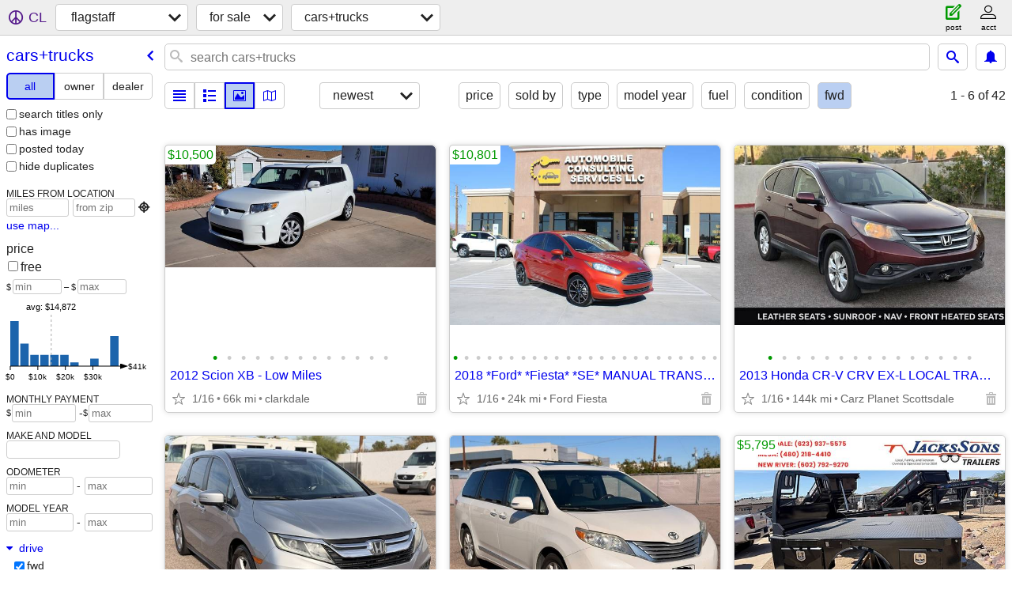

--- FILE ---
content_type: text/html; charset=utf-8
request_url: https://flagstaff.craigslist.org/search/cta?auto_drivetrain=1
body_size: 15137
content:
<!DOCTYPE html>
<html>
<head>
    
	<meta charset="UTF-8">
	<meta http-equiv="X-UA-Compatible" content="IE=Edge">
	<meta name="viewport" content="width=device-width,initial-scale=1">
	<meta property="og:site_name" content="craigslist">
	<meta name="twitter:card" content="preview">
	<meta property="og:title" content="flagstaff cars &amp; trucks for sale - craigslist">
	<meta name="description" content="flagstaff cars &amp; trucks for sale - craigslist">
	<meta property="og:description" content="flagstaff cars &amp; trucks for sale - craigslist">
	<meta property="og:url" content="https://flagstaff.craigslist.org/search/cta">
	<title>flagstaff cars &amp; trucks for sale - craigslist</title>
	<link rel="canonical" href="https://flagstaff.craigslist.org/search/cta">
	<link rel="alternate" href="https://flagstaff.craigslist.org/search/cta" hreflang="x-default">



    <link rel="icon" href="/favicon.ico" id="favicon" />

<script type="application/ld+json" id="ld_searchpage_data" >
    {"@type":"SearchResultsPage","breadcrumb":{"@type":"BreadcrumbList","@context":"https://schema.org","itemListElement":[{"item":"https://flagstaff.craigslist.org","name":"flagstaff.craigslist.org","@type":"ListItem","position":1},{"name":"for sale","item":"https://flagstaff.craigslist.org/search/sss","@type":"ListItem","position":2},{"position":3,"item":"https://flagstaff.craigslist.org/search/cta","name":"cars+trucks","@type":"ListItem"}]},"@context":"https://schema.org","description":"Cars & Trucks For Sale in Flagstaff / Sedona"}
</script>


<script type="application/ld+json" id="ld_searchpage_results" >
    {"@type":"ItemList","@context":"https://schema.org","itemListElement":[{"@type":"ListItem","item":{"offers":{"priceCurrency":"USD","price":"10500.00","@type":"Offer","availableAtOrFrom":{"@type":"Place","geo":{"latitude":34.8545473166258,"longitude":-112.124767728415,"@type":"GeoCoordinates"},"address":{"streetAddress":"","addressLocality":"Clarkdale","@type":"PostalAddress","addressRegion":"AZ","addressCountry":"","postalCode":""}}},"description":"","name":"2012 Scion XB - Low Miles","@type":"Product","@context":"http://schema.org","image":["https://images.craigslist.org/00c0c_c5O8jfCQ8gc_0gg07k_600x450.jpg","https://images.craigslist.org/00r0r_dFNo8yUuygE_0gg07k_600x450.jpg","https://images.craigslist.org/00T0T_cd7OmUKLxUq_0gg07k_600x450.jpg","https://images.craigslist.org/01616_mTXZxAU4Lk_0gg07k_600x450.jpg","https://images.craigslist.org/00f0f_j1bJ7jlSAfT_0gg07k_600x450.jpg","https://images.craigslist.org/00d0d_3FLoHudOBGq_0gg07k_600x450.jpg","https://images.craigslist.org/00O0O_6qDWej4YBft_0gg07k_600x450.jpg","https://images.craigslist.org/01111_70knB5mNloU_0gg07k_600x450.jpg","https://images.craigslist.org/00S0S_2sP0IHJ8jnx_0gg07k_600x450.jpg","https://images.craigslist.org/00F0F_fRcDGZAjtCx_0gg07k_600x450.jpg","https://images.craigslist.org/00I0I_exOsweSgFeM_0gg07k_600x450.jpg","https://images.craigslist.org/00A0A_gDOCPgcouxJ_0gg07k_600x450.jpg","https://images.craigslist.org/00v0v_lnEicfUWmjT_0gg07k_600x450.jpg"]},"position":"0"},{"position":"1","item":{"offers":{"availableAtOrFrom":{"@type":"Place","geo":{"latitude":35.0882390395554,"@type":"GeoCoordinates","longitude":-114.596968314544},"address":{"addressCountry":"","addressRegion":"AZ","postalCode":"","streetAddress":"","@type":"PostalAddress","addressLocality":"Bullhead City"}},"priceCurrency":"USD","price":"10801.00","@type":"Offer"},"name":"2018 *Ford* *Fiesta* *SE*  MANUAL TRANSMISSION  GAS SAVER  LIKE NEW","description":"","@context":"http://schema.org","image":["https://images.craigslist.org/00i0i_1eoDmmgXQlQ_0cU08B_600x450.jpg","https://images.craigslist.org/00I0I_6oqA8thBrGH_0cU08B_600x450.jpg","https://images.craigslist.org/00W0W_iRXeI87Z4Rb_0cU08B_600x450.jpg","https://images.craigslist.org/00O0O_8cMbBKaw8GI_0cU08B_600x450.jpg","https://images.craigslist.org/00A0A_1Mzg9gaoQUf_0cU08B_600x450.jpg","https://images.craigslist.org/00404_feEq0S4cSX4_0cU08B_600x450.jpg","https://images.craigslist.org/00l0l_fTtb5Wx06la_0cU08B_600x450.jpg","https://images.craigslist.org/00V0V_ijiLH1Y62cc_0cU08B_600x450.jpg","https://images.craigslist.org/00w0w_a6xnzxgHRfb_0cU08B_600x450.jpg","https://images.craigslist.org/00606_6Z2iq2w9RVa_0cU08B_600x450.jpg","https://images.craigslist.org/00W0W_aKSLYnp8Pav_0cU08B_600x450.jpg","https://images.craigslist.org/00H0H_h65540NT2sW_0cU08B_600x450.jpg","https://images.craigslist.org/00L0L_7zkvlrrvYvg_0cU08B_600x450.jpg","https://images.craigslist.org/00Z0Z_f2OlC2MgC9z_0cU08B_600x450.jpg","https://images.craigslist.org/00t0t_jvNQ2KfmqAL_0cU08B_600x450.jpg","https://images.craigslist.org/00N0N_6c6LmILxGvK_0cU08B_600x450.jpg","https://images.craigslist.org/00q0q_gE9VXMhoCtn_0cU08B_600x450.jpg","https://images.craigslist.org/01212_kCVhpdhETbl_0cU08B_600x450.jpg","https://images.craigslist.org/00A0A_RL1762BpRH_0cU08B_600x450.jpg","https://images.craigslist.org/00N0N_bqMGTaUEOXT_0cU08B_600x450.jpg","https://images.craigslist.org/00u0u_gzJrbp3ioXY_0cU08B_600x450.jpg","https://images.craigslist.org/00o0o_i5FBnyGgOq_0cU08B_600x450.jpg","https://images.craigslist.org/00z0z_2QDg8BLNU9w_0cU08B_600x450.jpg","https://images.craigslist.org/01414_kvvciY5eb9m_0cU08B_600x450.jpg"],"@type":"Product"},"@type":"ListItem"},{"position":"2","@type":"ListItem","item":{"name":"2026 Crownline Truck Beds SKD-57-BB (JacksSons TrailersNew River, AZ)","description":"","image":["https://images.craigslist.org/00101_8Uwik9eh9Qv_0g80c6_600x450.jpg","https://images.craigslist.org/00S0S_i1f1OgNjMwD_0g80c6_600x450.jpg","https://images.craigslist.org/00000_kO7bny6omaq_0g80c6_600x450.jpg","https://images.craigslist.org/00c0c_dwsg5NkEfX2_0g80c6_600x450.jpg","https://images.craigslist.org/00z0z_ekFBKmcjqYy_0g80c6_600x450.jpg","https://images.craigslist.org/00x0x_gu2ugxBOfBA_0g80c6_600x450.jpg","https://images.craigslist.org/00Y0Y_1J915fBabL2_0g80c6_600x450.jpg","https://images.craigslist.org/00W0W_6yIEa1yRmwL_0g80c6_600x450.jpg"],"@context":"http://schema.org","@type":"Product","offers":{"@type":"Offer","price":"5795.00","priceCurrency":"USD","availableAtOrFrom":{"address":{"addressLocality":"Mesa","@type":"PostalAddress","streetAddress":"","addressCountry":"","addressRegion":"AZ","postalCode":""},"geo":{"@type":"GeoCoordinates","longitude":-111.765069408313,"latitude":33.415952852575},"@type":"Place"}}}},{"@type":"ListItem","item":{"@type":"Product","@context":"http://schema.org","image":["https://images.craigslist.org/00R0R_76GviqXiit5_0CI0i3_600x450.jpg","https://images.craigslist.org/00N0N_jRpATVkW6Ri_0CI0i3_600x450.jpg","https://images.craigslist.org/00h0h_gALOUeBezFk_0CI0i3_600x450.jpg","https://images.craigslist.org/00H0H_2k3B2JNY9LV_0CI0i3_600x450.jpg","https://images.craigslist.org/00909_hB1E1dTxS8g_0CI0i3_600x450.jpg","https://images.craigslist.org/00N0N_6tWAkEx7E5q_0i50CI_600x450.jpg","https://images.craigslist.org/00U0U_lPUKcGj9ZZc_0lt0t2_600x450.jpg","https://images.craigslist.org/00Q0Q_fkaVlmPBXLQ_0CI0i5_600x450.jpg","https://images.craigslist.org/00808_fVHCQYSSkC0_0CI0i5_600x450.jpg","https://images.craigslist.org/00T0T_eBeT5qtWkw_0u80sj_600x450.jpg","https://images.craigslist.org/01111_cRtt4ZWtL3f_0u80sb_600x450.jpg","https://images.craigslist.org/00c0c_bKzzCULLJql_0CI0i5_600x450.jpg","https://images.craigslist.org/00909_9MM3F5z4JgB_0CI0i5_600x450.jpg","https://images.craigslist.org/00M0M_lR9gQujxbpx_0CI0i5_600x450.jpg","https://images.craigslist.org/00202_aWLgX4FB7ET_0CI0i5_600x450.jpg","https://images.craigslist.org/00F0F_2Vfnv6dLGZg_0CI0i5_600x450.jpg","https://images.craigslist.org/00e0e_8WjcmOh5hcD_0CI0i5_600x450.jpg","https://images.craigslist.org/00P0P_54CWBaHwjaz_0i50CI_600x450.jpg","https://images.craigslist.org/00t0t_4SHXvQ8xJUg_0CI0i5_600x450.jpg"],"description":"","name":"2007 Chrysler Town & Country","offers":{"availableAtOrFrom":{"@type":"Place","geo":{"latitude":35.3876232384822,"longitude":-111.384792163085,"@type":"GeoCoordinates"},"address":{"addressRegion":"AZ","addressCountry":"","postalCode":"","streetAddress":"","addressLocality":"Flagstaff","@type":"PostalAddress"}},"@type":"Offer","price":"4000.00","priceCurrency":"USD"}},"position":"3"},{"position":"4","item":{"offers":{"price":"1500.00","@type":"Offer","priceCurrency":"USD","availableAtOrFrom":{"address":{"streetAddress":"","@type":"PostalAddress","addressLocality":"Flagstaff","addressRegion":"AZ","addressCountry":"","postalCode":""},"@type":"Place","geo":{"longitude":-111.384792163085,"@type":"GeoCoordinates","latitude":35.3876232384822}}},"description":"","name":"2001 Infiniti I30 F/S or F/T","@type":"Product","image":["https://images.craigslist.org/00q0q_4bl5VHTxJa7_0CI0t2_600x450.jpg","https://images.craigslist.org/00909_6Ufm2XEMWii_0CI0t2_600x450.jpg","https://images.craigslist.org/00q0q_8zmBj3pW31c_0CI0t2_600x450.jpg","https://images.craigslist.org/00N0N_kyu5OIyw9n0_0CI0t2_600x450.jpg","https://images.craigslist.org/00000_87ZgLRQZOzA_0CI0t2_600x450.jpg","https://images.craigslist.org/00q0q_f731uSDSIkt_0CI0rf_600x450.jpg","https://images.craigslist.org/00G0G_f0tmU72fanW_0CI0ra_600x450.jpg","https://images.craigslist.org/00e0e_jKK0REATzpp_0lM0t2_600x450.jpg","https://images.craigslist.org/00E0E_l6ilX19EavU_0CI0t2_600x450.jpg","https://images.craigslist.org/00J0J_goSkDzThbRe_0lM0t2_600x450.jpg","https://images.craigslist.org/00n0n_jZ0wmUkGk6N_0lM0t2_600x450.jpg","https://images.craigslist.org/01414_dZ4mEL1at8C_0lM0t2_600x450.jpg","https://images.craigslist.org/00e0e_9d92R48fMkP_0lM0t2_600x450.jpg"],"@context":"http://schema.org"},"@type":"ListItem"},{"position":"5","item":{"@type":"Product","@context":"http://schema.org","image":["https://images.craigslist.org/01212_1Ms5LxijuCA_0CI0pO_600x450.jpg","https://images.craigslist.org/00000_h9KERakCQSG_0CI0pO_600x450.jpg","https://images.craigslist.org/00f0f_2TGyp033wzG_0CI0pO_600x450.jpg","https://images.craigslist.org/00C0C_fEVocggunw_0CI0pO_600x450.jpg","https://images.craigslist.org/00C0C_3iM51Wub1qm_0CI0pO_600x450.jpg","https://images.craigslist.org/00m0m_eiKT4X2wnGn_0CI0pO_600x450.jpg","https://images.craigslist.org/00L0L_dGL7pYfkZgL_0CI0pO_600x450.jpg","https://images.craigslist.org/00606_gLUHUDMU29i_0CI0pO_600x450.jpg","https://images.craigslist.org/00606_iAF97ttSboi_0CI0pO_600x450.jpg","https://images.craigslist.org/00H0H_bNi3XGj5ntr_0CI0pO_600x450.jpg","https://images.craigslist.org/00b0b_gkTBGx0ruaY_0CI0pO_600x450.jpg","https://images.craigslist.org/00C0C_265uHb37RiQ_0CI0pO_600x450.jpg","https://images.craigslist.org/00L0L_hGVTHapGZ6R_0CI0pO_600x450.jpg","https://images.craigslist.org/00V0V_il4n4VWmOv1_0CI0pO_600x450.jpg","https://images.craigslist.org/00O0O_1mSFlCUj1xq_0CI0pO_600x450.jpg","https://images.craigslist.org/00j0j_8vKu2tY5vMq_0CI0pO_600x450.jpg","https://images.craigslist.org/00D0D_2sF2ZyC01o4_0CI0pO_600x450.jpg","https://images.craigslist.org/00H0H_3aAfgBPBa0u_0CI0pO_600x450.jpg","https://images.craigslist.org/01111_j2unWSBsGDH_0CI0pO_600x450.jpg","https://images.craigslist.org/00f0f_372FTLOE3M4_0CI0pO_600x450.jpg","https://images.craigslist.org/00S0S_t65iE2sHkO_0CI0pO_600x450.jpg","https://images.craigslist.org/00s0s_lo5ZxsveS7Z_0CI0pO_600x450.jpg","https://images.craigslist.org/00f0f_e6f2KNGva4q_0CI0pO_600x450.jpg","https://images.craigslist.org/00r0r_DTxeTQopU1_0CI0pO_600x450.jpg"],"description":"","name":"Mini-T Campervan 2022 Solar Garageable Camper Van","offers":{"@type":"Offer","price":"41000.00","priceCurrency":"USD","availableAtOrFrom":{"@type":"Place","geo":{"longitude":-94.2184025181787,"@type":"GeoCoordinates","latitude":44.1202013361474},"address":{"addressRegion":"MN","addressCountry":"","postalCode":"","streetAddress":"","@type":"PostalAddress","addressLocality":"Lake Crystal"}}}},"@type":"ListItem"},{"position":"6","@type":"ListItem","item":{"offers":{"availableAtOrFrom":{"@type":"Place","geo":{"longitude":-111.384792163085,"@type":"GeoCoordinates","latitude":35.3876232384822},"address":{"streetAddress":"","@type":"PostalAddress","addressLocality":"Flagstaff","postalCode":"","addressCountry":"","addressRegion":"AZ"}},"priceCurrency":"USD","price":"7800.00","@type":"Offer"},"description":"","name":"For Sale2015 Chevy Impala LT","@type":"Product","@context":"http://schema.org","image":["https://images.craigslist.org/00e0e_8WDedAYulG0_0t20CI_600x450.jpg","https://images.craigslist.org/00808_esrifB6mWaf_0t20CI_600x450.jpg","https://images.craigslist.org/00z0z_5gY9rGMmv19_0t20CI_600x450.jpg","https://images.craigslist.org/01111_bfKIESvd2lN_0CI0t2_600x450.jpg","https://images.craigslist.org/00s0s_56Ja2jdf79_0t20CI_600x450.jpg","https://images.craigslist.org/01111_3E6sjxGHJE6_0t20CI_600x450.jpg","https://images.craigslist.org/00z0z_iJ55aQ21eLP_0t20CI_600x450.jpg"]}},{"position":"7","@type":"ListItem","item":{"description":"","name":"2024 TOYOTA COROLLA LE ( LEASE TRANSFER )","@type":"Product","image":["https://images.craigslist.org/01616_6nBzm6izgS0_0oo0ww_600x450.jpg","https://images.craigslist.org/01111_ihB0gasTi8Q_0oo0ww_600x450.jpg","https://images.craigslist.org/00I0I_dCXoAXjtzDO_0oo0ww_600x450.jpg","https://images.craigslist.org/00N0N_hgnKdD45NAJ_0oo0ww_600x450.jpg","https://images.craigslist.org/00O0O_9fREIqXet37_0oo0ww_600x450.jpg","https://images.craigslist.org/01313_7lhirFtQHwd_0oo0ww_600x450.jpg","https://images.craigslist.org/01313_7lhirFtQHwd_0oo0ww_600x450.jpg","https://images.craigslist.org/00B0B_44grWxyIYEC_0oo0ww_600x450.jpg","https://images.craigslist.org/00909_f054yy1rY1z_0oo0ww_600x450.jpg","https://images.craigslist.org/00M0M_aiAI9DiHfay_0oo0ww_600x450.jpg","https://images.craigslist.org/00g0g_3I0rUD31huJ_0oo0ww_600x450.jpg","https://images.craigslist.org/00I0I_2vajHdV4Jka_0oo0ww_600x450.jpg","https://images.craigslist.org/00o0o_gduEY3oFQ9F_0oo0ww_600x450.jpg","https://images.craigslist.org/00B0B_ULtZpDa9n5_0oo0ww_600x450.jpg","https://images.craigslist.org/00a0a_btwjcNxPEfZ_0oo0ww_600x450.jpg"],"@context":"http://schema.org","offers":{"availableAtOrFrom":{"address":{"@type":"PostalAddress","addressLocality":"Sedona","streetAddress":"","addressRegion":"AZ","addressCountry":"","postalCode":""},"geo":{"latitude":34.894203444498,"longitude":-111.874243651381,"@type":"GeoCoordinates"},"@type":"Place"},"@type":"Offer","price":"394.00","priceCurrency":"USD"}}},{"item":{"name":"Chevy C4500","description":"","@context":"http://schema.org","image":["https://images.craigslist.org/00n0n_jlGYuzsZ2z7_0t20CI_600x450.jpg","https://images.craigslist.org/00K0K_eLGO2JhSf2S_0t20CI_600x450.jpg","https://images.craigslist.org/01212_3IpgNSWBIxa_0t20CI_600x450.jpg","https://images.craigslist.org/00z0z_f8QeQneiZiy_0CI0t2_600x450.jpg","https://images.craigslist.org/00G0G_cszXd65UDOz_0CI0t2_600x450.jpg","https://images.craigslist.org/00r0r_7AaGBYm6xas_0t20CI_600x450.jpg"],"@type":"Product","offers":{"price":"18000.00","@type":"Offer","priceCurrency":"USD","availableAtOrFrom":{"@type":"Place","geo":{"latitude":35.3751545309453,"longitude":-111.358455012118,"@type":"GeoCoordinates"},"address":{"addressCountry":"","postalCode":"","addressRegion":"AZ","streetAddress":"","@type":"PostalAddress","addressLocality":"Flagstaff"}}}},"@type":"ListItem","position":"8"},{"@type":"ListItem","item":{"description":"","name":"2007 Volkwagon","@type":"Product","image":["https://images.craigslist.org/00F0F_e6foDobzjj0_0gk0t2_600x450.jpg"],"@context":"http://schema.org","offers":{"priceCurrency":"USD","price":"1700.00","@type":"Offer","availableAtOrFrom":{"address":{"addressLocality":"Flagstaff","@type":"PostalAddress","streetAddress":"","postalCode":"","addressCountry":"","addressRegion":"AZ"},"@type":"Place","geo":{"latitude":35.3876232384822,"@type":"GeoCoordinates","longitude":-111.384792163085}}}},"position":"9"},{"@type":"ListItem","item":{"@type":"Product","@context":"http://schema.org","image":["https://images.craigslist.org/00Y0Y_95g9AAcznkU_0gk0t2_600x450.jpg"],"description":"","name":"2002 Mercury","offers":{"availableAtOrFrom":{"address":{"addressLocality":"Flagstaff","@type":"PostalAddress","streetAddress":"","addressCountry":"","postalCode":"","addressRegion":"AZ"},"geo":{"@type":"GeoCoordinates","longitude":-111.384792163085,"latitude":35.3876232384822},"@type":"Place"},"priceCurrency":"USD","@type":"Offer","price":"2500.00"}},"position":"10"},{"@type":"ListItem","item":{"offers":{"price":"4600.00","@type":"Offer","priceCurrency":"USD","availableAtOrFrom":{"address":{"streetAddress":"","addressLocality":"Flagstaff","@type":"PostalAddress","addressCountry":"","postalCode":"","addressRegion":"AZ"},"geo":{"longitude":-111.384792163085,"@type":"GeoCoordinates","latitude":35.3876232384822},"@type":"Place"}},"name":"22016 HYUNDAI SONATA TURBO 94,000 miles 30 mpg","description":"","image":["https://images.craigslist.org/00m0m_d3PkOyb1Idy_0CI0t2_600x450.jpg","https://images.craigslist.org/01414_dgO7NJIlPJR_0t20CI_600x450.jpg","https://images.craigslist.org/00N0N_e8vGegJXxGV_0t20CI_600x450.jpg"],"@context":"http://schema.org","@type":"Product"},"position":"11"},{"@type":"ListItem","item":{"offers":{"availableAtOrFrom":{"address":{"addressLocality":"Flagstaff","@type":"PostalAddress","streetAddress":"","postalCode":"","addressCountry":"","addressRegion":"AZ"},"@type":"Place","geo":{"latitude":35.1808565212177,"longitude":-111.71151389729,"@type":"GeoCoordinates"}},"@type":"Offer","price":"5000.00","priceCurrency":"USD"},"@type":"Product","@context":"http://schema.org","image":["https://images.craigslist.org/00p0p_jpvxK93wHJG_0CI0t2_600x450.jpg","https://images.craigslist.org/00101_kkW1gYQRXAZ_0CI0t2_600x450.jpg","https://images.craigslist.org/00R0R_guLkGqCyaSi_0CI0t2_600x450.jpg","https://images.craigslist.org/00V0V_67qMKgDrUCd_0CI0t2_600x450.jpg","https://images.craigslist.org/00R0R_8SkX8M9YEFX_0CI0t2_600x450.jpg","https://images.craigslist.org/00U0U_1gOx0OmBTmX_0CI0t2_600x450.jpg","https://images.craigslist.org/00h0h_7c7fBt8vwBp_0CI0t2_600x450.jpg","https://images.craigslist.org/00G0G_j97NHX4ushm_0CI0t2_600x450.jpg","https://images.craigslist.org/00X0X_cSpoLpnX7Q4_0CI0t2_600x450.jpg","https://images.craigslist.org/01717_6BGqNQwzVvq_0CI0t2_600x450.jpg"],"description":"","name":"2012 Mini Cooper Countryman"},"position":"12"},{"item":{"name":"2010 Cadillac CTS","description":"","image":["https://images.craigslist.org/00606_llATOHbSmrC_0CI0t2_600x450.jpg","https://images.craigslist.org/00z0z_grQD7CvGJos_0t20CI_600x450.jpg","https://images.craigslist.org/00J0J_7v4nc3cjtck_0CI0t2_600x450.jpg","https://images.craigslist.org/00U0U_fXdff37xco1_0t20CI_600x450.jpg","https://images.craigslist.org/00S0S_8XLR1AygvIy_0t20CI_600x450.jpg"],"@context":"http://schema.org","@type":"Product","offers":{"availableAtOrFrom":{"address":{"postalCode":"","addressCountry":"","addressRegion":"AZ","addressLocality":"Flagstaff","@type":"PostalAddress","streetAddress":""},"@type":"Place","geo":{"longitude":-111.662002322384,"@type":"GeoCoordinates","latitude":35.185900268688}},"price":"3800.00","@type":"Offer","priceCurrency":"USD"}},"@type":"ListItem","position":"13"},{"item":{"offers":{"priceCurrency":"USD","price":"39900.00","@type":"Offer","availableAtOrFrom":{"address":{"addressLocality":"Irving","@type":"PostalAddress","streetAddress":"","addressCountry":"","postalCode":"","addressRegion":"TX"},"geo":{"longitude":-96.9905029652498,"@type":"GeoCoordinates","latitude":32.8652991585226},"@type":"Place"}},"name":"CHRYSLER PACIFICA TOURING-L HANDICAPPED WHEELCHAIR POWER RAMP VAN","description":"","@context":"http://schema.org","image":["https://images.craigslist.org/00505_dq3GLfSFvo7_0gw0co_600x450.jpg","https://images.craigslist.org/00f0f_luiLnI89LGf_0gw0co_600x450.jpg","https://images.craigslist.org/00R0R_hk3MacoT0pY_0gw0co_600x450.jpg","https://images.craigslist.org/00909_hTZRj8qm6SH_0gw0co_600x450.jpg","https://images.craigslist.org/00e0e_an4tpbV9Mid_0gw0co_600x450.jpg","https://images.craigslist.org/01717_lpcLxrYXGp_0gw0co_600x450.jpg","https://images.craigslist.org/01111_5jOCHvc4zkg_0gw0co_600x450.jpg","https://images.craigslist.org/00W0W_fJDK3QIOxAx_0gw0co_600x450.jpg","https://images.craigslist.org/00404_eXcUvrqghjc_0gw0co_600x450.jpg","https://images.craigslist.org/01515_lSef4KbEvzu_0gw0co_600x450.jpg","https://images.craigslist.org/00P0P_38O6MRMznxh_0gw0co_600x450.jpg","https://images.craigslist.org/01010_6sHq74AITXX_0gw0co_600x450.jpg","https://images.craigslist.org/00u0u_fO1sv2HJ2RZ_0gw0co_600x450.jpg","https://images.craigslist.org/00j0j_cMSZkXnxm0I_0gw0co_600x450.jpg","https://images.craigslist.org/00c0c_1qm6ITknuKI_0gw0co_600x450.jpg","https://images.craigslist.org/00m0m_dmFBu3XgrRH_0gw0co_600x450.jpg","https://images.craigslist.org/00J0J_4Cgz0lO4Y2o_0gw0co_600x450.jpg","https://images.craigslist.org/01212_dOuSse8hDvq_0gw0co_600x450.jpg","https://images.craigslist.org/00h0h_dq7CjMzO4mg_0gw0co_600x450.jpg","https://images.craigslist.org/00g0g_kaxXp2RFMqu_0gw0co_600x450.jpg","https://images.craigslist.org/00h0h_4fPn09znPEg_0gw0co_600x450.jpg","https://images.craigslist.org/00303_5Dt7UKd1GhW_0gw0co_600x450.jpg","https://images.craigslist.org/00i0i_dYJfs9flfrD_0gw0co_600x450.jpg","https://images.craigslist.org/00808_ef3MIMhcx5k_0gw0co_600x450.jpg"],"@type":"Product"},"@type":"ListItem","position":"14"},{"position":"15","item":{"offers":{"price":"37500.00","@type":"Offer","priceCurrency":"USD","availableAtOrFrom":{"address":{"addressCountry":"","postalCode":"","addressRegion":"TX","streetAddress":"","addressLocality":"Irving","@type":"PostalAddress"},"@type":"Place","geo":{"@type":"GeoCoordinates","longitude":-96.9905029652498,"latitude":32.8652991585226}}},"description":"","name":"19 DODGE GRAND CARAVAN SXT MOBILITY HANDICAP WHEELCHAIR POWER RAMP VAN","@type":"Product","@context":"http://schema.org","image":["https://images.craigslist.org/00y0y_8uMIFIQ4gha_0gw0co_600x450.jpg","https://images.craigslist.org/00i0i_auTi5Rwawlh_0gw0co_600x450.jpg","https://images.craigslist.org/00U0U_gSgKqUqxlpS_0gw0co_600x450.jpg","https://images.craigslist.org/01414_jdsk3sc16N5_0gw0co_600x450.jpg","https://images.craigslist.org/00J0J_6o7KXApBjzf_0gw0co_600x450.jpg","https://images.craigslist.org/00m0m_2N8ksOuTEWy_0gw0co_600x450.jpg","https://images.craigslist.org/00o0o_exvrdC1NM4x_0gw0co_600x450.jpg","https://images.craigslist.org/00t0t_1QIcNRG1euo_0gw0co_600x450.jpg","https://images.craigslist.org/00909_1zfp1lcAZKj_0gw0co_600x450.jpg","https://images.craigslist.org/00Z0Z_6BogQDiHWua_0gw0co_600x450.jpg","https://images.craigslist.org/01414_axyJsUy7Awt_0gw0co_600x450.jpg","https://images.craigslist.org/00101_9NHSCjzsmmi_0gw0co_600x450.jpg","https://images.craigslist.org/01313_85Vc6qJaMLn_0gw0co_600x450.jpg","https://images.craigslist.org/01515_6cRIzvWfPXB_0gw0co_600x450.jpg","https://images.craigslist.org/00j0j_5tecDXX9EmD_0gw0co_600x450.jpg","https://images.craigslist.org/00d0d_5uFHBPB81bl_0gw0co_600x450.jpg","https://images.craigslist.org/01212_6EZafZXp35G_0gw0co_600x450.jpg","https://images.craigslist.org/00y0y_ljQUuiGztew_0gw0co_600x450.jpg","https://images.craigslist.org/00e0e_ckGHzVMTF4T_0gw0co_600x450.jpg","https://images.craigslist.org/00D0D_4vcMCQz8bmi_0gw0co_600x450.jpg","https://images.craigslist.org/00q0q_jXJHoeqPloP_0gw0co_600x450.jpg","https://images.craigslist.org/00v0v_7LQvs77fyz3_0gw0co_600x450.jpg","https://images.craigslist.org/00u0u_az6mbN8c9ZN_0gw0co_600x450.jpg","https://images.craigslist.org/00X0X_an7ISQWIGoY_0gw0co_600x450.jpg"]},"@type":"ListItem"},{"item":{"description":"","name":"2018 Hyundai Santa Fe Sport","@type":"Product","image":["https://images.craigslist.org/00k0k_9lNRIGqcWS5_0CI0t2_600x450.jpg","https://images.craigslist.org/00i0i_7kfQjqhIWG7_0CI0t2_600x450.jpg","https://images.craigslist.org/00c0c_dRVulhLYRAT_0CI0t2_600x450.jpg","https://images.craigslist.org/00N0N_uzyuaiUFVj_0CI0t2_600x450.jpg","https://images.craigslist.org/00r0r_bYWNjCzii7r_0CI0t2_600x450.jpg","https://images.craigslist.org/01414_exaNLHhW2Ll_0CI0t2_600x450.jpg","https://images.craigslist.org/00y0y_aDyRgpaH305_0CI0t2_600x450.jpg","https://images.craigslist.org/00Q0Q_1eiFNq5aF8k_0CI0t2_600x450.jpg","https://images.craigslist.org/00909_ga80HJl1maS_0CI0t2_600x450.jpg","https://images.craigslist.org/00d0d_kqFKsILWpLL_0CI0t2_600x450.jpg","https://images.craigslist.org/00b0b_6dtDpbprYKO_0CI0t2_600x450.jpg","https://images.craigslist.org/00j0j_arfGE3r511N_0CI0t2_600x450.jpg","https://images.craigslist.org/01616_7Ucy9pHP8Jg_0CI0t2_600x450.jpg","https://images.craigslist.org/00F0F_cSUK3CaVddQ_0CI0t2_600x450.jpg"],"@context":"http://schema.org","offers":{"availableAtOrFrom":{"@type":"Place","geo":{"latitude":34.5250009004915,"longitude":-111.856000102227,"@type":"GeoCoordinates"},"address":{"addressLocality":"Camp Verde","@type":"PostalAddress","streetAddress":"","addressRegion":"AZ","addressCountry":"","postalCode":""}},"@type":"Offer","price":"13000.00","priceCurrency":"USD"}},"@type":"ListItem","position":"16"},{"@type":"ListItem","item":{"@context":"http://schema.org","image":["https://images.craigslist.org/00a0a_l5MWrJaD44A_0gw0co_600x450.jpg","https://images.craigslist.org/00909_8aMfhN05MjW_0gw0co_600x450.jpg","https://images.craigslist.org/00t0t_hr9L3pSYihe_0gw0co_600x450.jpg","https://images.craigslist.org/00909_dfxURQVeFYq_0gw0co_600x450.jpg","https://images.craigslist.org/00b0b_iLrftasQGxc_0gw0co_600x450.jpg","https://images.craigslist.org/00E0E_1mdWTsBZCrG_0gw0co_600x450.jpg","https://images.craigslist.org/00G0G_7R8bD2I0tdw_0gw0co_600x450.jpg","https://images.craigslist.org/00N0N_59PvNkaTjcu_0gw0co_600x450.jpg","https://images.craigslist.org/00404_eXMDbDmnYmu_0gw0co_600x450.jpg","https://images.craigslist.org/01616_lN8dJshXxP6_0gw0co_600x450.jpg","https://images.craigslist.org/00303_b4JTuvH2HL2_0gw0co_600x450.jpg","https://images.craigslist.org/00q0q_hzd0vYQ7U1F_0gw0co_600x450.jpg","https://images.craigslist.org/00404_iwqCSFvRDui_0gw0co_600x450.jpg","https://images.craigslist.org/00E0E_7VH00hpeyYT_0gw0co_600x450.jpg","https://images.craigslist.org/00G0G_6LER1jV9d5C_0gw0co_600x450.jpg","https://images.craigslist.org/00x0x_baeNgXmuQTB_0gw0co_600x450.jpg","https://images.craigslist.org/00T0T_4KGYc9YLbh9_0gw0co_600x450.jpg","https://images.craigslist.org/00Q0Q_iIyWIPQIOmF_0gw0co_600x450.jpg","https://images.craigslist.org/00C0C_j8J0Jj6HJnj_0gw0co_600x450.jpg","https://images.craigslist.org/00g0g_bX8RlPRvd0K_0gw0co_600x450.jpg","https://images.craigslist.org/00p0p_g0fsffHw5sY_0gw0co_600x450.jpg","https://images.craigslist.org/00M0M_kp23iGKOGYb_0gw0co_600x450.jpg","https://images.craigslist.org/00303_4sF3EswfWWJ_0gw0co_600x450.jpg","https://images.craigslist.org/00v0v_7XpzAMjlrpl_0gw0co_600x450.jpg"],"@type":"Product","name":"CHRYSLER TOWN & COUNTRY TOURING HANDICAPPED WHEELCHAIR PWR RAMP VAN","description":"","offers":{"priceCurrency":"USD","@type":"Offer","price":"24900.00","availableAtOrFrom":{"address":{"addressLocality":"Irving","@type":"PostalAddress","streetAddress":"","addressRegion":"TX","addressCountry":"","postalCode":""},"@type":"Place","geo":{"@type":"GeoCoordinates","longitude":-96.9905029652498,"latitude":32.8652991585226}}}},"position":"17"},{"item":{"@context":"http://schema.org","image":["https://images.craigslist.org/00i0i_jLpw6sODuvp_0gw0co_600x450.jpg","https://images.craigslist.org/00J0J_ePK9ilyJ4cq_0gw0co_600x450.jpg","https://images.craigslist.org/00808_9HNN5KKvuv5_0gw0co_600x450.jpg","https://images.craigslist.org/00M0M_ezcRkzKPPV5_0gw0co_600x450.jpg","https://images.craigslist.org/00P0P_2TQJasRVQm2_0gw0co_600x450.jpg","https://images.craigslist.org/00v0v_kyE9YoMsqxa_0gw0co_600x450.jpg","https://images.craigslist.org/00o0o_9ZYHW0UxOCB_0gw0co_600x450.jpg","https://images.craigslist.org/00X0X_jfmZtWFrmVi_0gw0co_600x450.jpg","https://images.craigslist.org/00L0L_88Suf0R3nEs_0gw0co_600x450.jpg","https://images.craigslist.org/00e0e_1Xyo88bszjc_0gw0co_600x450.jpg","https://images.craigslist.org/00E0E_gQ3q3rT0GEo_0gw0co_600x450.jpg","https://images.craigslist.org/00Z0Z_aVJ1EdYySGD_0gw0co_600x450.jpg","https://images.craigslist.org/00S0S_8jaEVq8G2vA_0gw0co_600x450.jpg","https://images.craigslist.org/01414_2R19LaFIUFN_0gw0co_600x450.jpg","https://images.craigslist.org/00U0U_1cbo22n4iBE_0gw0co_600x450.jpg","https://images.craigslist.org/00l0l_kxLu1xKFMjE_0gw0co_600x450.jpg","https://images.craigslist.org/00b0b_ghDS17Id0eP_0gw0co_600x450.jpg","https://images.craigslist.org/00k0k_fQJ8cKUjjmz_0gw0co_600x450.jpg","https://images.craigslist.org/01515_9udMTC9KF2M_0gw0co_600x450.jpg","https://images.craigslist.org/00u0u_8RcEzI6cYfJ_0gw0co_600x450.jpg","https://images.craigslist.org/00I0I_5wFaSl5ulWp_0gw0co_600x450.jpg","https://images.craigslist.org/00n0n_1kgIm8StQgz_0gw0co_600x450.jpg","https://images.craigslist.org/00A0A_acow6KGkgDY_0gw0co_600x450.jpg","https://images.craigslist.org/00q0q_1L7CDYAj08u_0gw0co_600x450.jpg"],"@type":"Product","name":"19 DODGE GRAND CARAVAN SXT MOBILITY HANDICAP WHEELCHAIR POWER RAMP VAN","description":"","offers":{"availableAtOrFrom":{"address":{"addressCountry":"","addressRegion":"TX","postalCode":"","streetAddress":"","addressLocality":"Irving","@type":"PostalAddress"},"geo":{"latitude":32.8652991585226,"longitude":-96.9905029652498,"@type":"GeoCoordinates"},"@type":"Place"},"price":"37500.00","@type":"Offer","priceCurrency":"USD"}},"@type":"ListItem","position":"18"},{"@type":"ListItem","item":{"offers":{"price":"39900.00","@type":"Offer","priceCurrency":"USD","availableAtOrFrom":{"address":{"addressCountry":"","postalCode":"","addressRegion":"TX","streetAddress":"","@type":"PostalAddress","addressLocality":"Irving"},"geo":{"latitude":32.8652991585226,"@type":"GeoCoordinates","longitude":-96.9905029652498},"@type":"Place"}},"@type":"Product","image":["https://images.craigslist.org/00g0g_31Gdi34YMdZ_0gw0co_600x450.jpg","https://images.craigslist.org/00I0I_lnFzj6TRvQv_0gw0co_600x450.jpg","https://images.craigslist.org/00l0l_5di4322usP3_0gw0co_600x450.jpg","https://images.craigslist.org/01616_3XJShUcHr0M_0gw0co_600x450.jpg","https://images.craigslist.org/00S0S_kJMVlCiemen_0gw0co_600x450.jpg","https://images.craigslist.org/00b0b_geHTORH4SGY_0gw0co_600x450.jpg","https://images.craigslist.org/00K0K_6VExdHkgXjR_0gw0co_600x450.jpg","https://images.craigslist.org/00n0n_bD26CUimAKO_0gw0co_600x450.jpg","https://images.craigslist.org/00t0t_bHmETz1fwpJ_0gw0co_600x450.jpg","https://images.craigslist.org/00t0t_bPziIIqMJ7n_0gw0co_600x450.jpg","https://images.craigslist.org/00n0n_loNw2YJDIaj_0gw0co_600x450.jpg","https://images.craigslist.org/00b0b_9zbCfu3r0lN_0gw0co_600x450.jpg","https://images.craigslist.org/00R0R_a1BK5l1Zhd_0gw0co_600x450.jpg","https://images.craigslist.org/00d0d_cJPmU2mTX2Y_0gw0co_600x450.jpg","https://images.craigslist.org/00o0o_fWqSuizjivB_0gw0co_600x450.jpg","https://images.craigslist.org/00C0C_a2Bp1C9ypJ7_0gw0co_600x450.jpg","https://images.craigslist.org/00y0y_f3w2U5vKMFH_0gw0co_600x450.jpg","https://images.craigslist.org/00T0T_crHYpHf0f8f_0gw0co_600x450.jpg","https://images.craigslist.org/00S0S_1FsqhRajvoU_0gw0co_600x450.jpg","https://images.craigslist.org/00d0d_jdX7xFWxlAJ_0gw0co_600x450.jpg","https://images.craigslist.org/01212_1VSS6oZNetL_0gw0co_600x450.jpg","https://images.craigslist.org/00I0I_lg42vvTId1b_0gw0co_600x450.jpg","https://images.craigslist.org/00R0R_fObOx4Hj03W_0gw0co_600x450.jpg","https://images.craigslist.org/00l0l_4H4WlW29gQq_0gw0co_600x450.jpg"],"@context":"http://schema.org","description":"","name":"19K MILE DODGE GRAND CARAVAN SXT HANDICAP WHEELCHAIR PWR RAMP VAN"},"position":"19"},{"@type":"ListItem","item":{"name":"DODGE GRAND CARAVAN SE MOBILITY HANDICAPPED WHEELCHAIR POWER RAMP VAN","description":"","@context":"http://schema.org","image":["https://images.craigslist.org/00a0a_3t1l0kJJSZx_0gw0co_600x450.jpg","https://images.craigslist.org/00Q0Q_8LQv0SCiGqt_0gw0co_600x450.jpg","https://images.craigslist.org/00v0v_fFmfTufJLDQ_0gw0co_600x450.jpg","https://images.craigslist.org/00J0J_aHwhgBOAlhm_0gw0co_600x450.jpg","https://images.craigslist.org/00r0r_khU4MyHmTpy_0gw0co_600x450.jpg","https://images.craigslist.org/00K0K_4WDWykRLK8u_0gw0co_600x450.jpg","https://images.craigslist.org/00e0e_2BoTFAhexHB_0gw0co_600x450.jpg","https://images.craigslist.org/00505_gA8QKPdA8B4_0gw0co_600x450.jpg","https://images.craigslist.org/00a0a_eEmqEjha7Up_0gw0co_600x450.jpg","https://images.craigslist.org/00505_3wK5OZbdwSy_0gw0co_600x450.jpg","https://images.craigslist.org/00808_gdoCTdNvdt0_0gw0co_600x450.jpg","https://images.craigslist.org/00t0t_dz2NZ40qGWP_0gw0co_600x450.jpg","https://images.craigslist.org/00r0r_l02DnO6LTyf_0gw0co_600x450.jpg","https://images.craigslist.org/00E0E_8kKIKK2tFms_0gw0co_600x450.jpg","https://images.craigslist.org/00W0W_lp5EAiw8MkE_0gw0co_600x450.jpg","https://images.craigslist.org/00606_e6pU71slbNo_0gw0co_600x450.jpg","https://images.craigslist.org/00a0a_jArZzD9VChX_0gw0co_600x450.jpg","https://images.craigslist.org/00H0H_cPgOaMvUkig_0gw0co_600x450.jpg","https://images.craigslist.org/00606_60J9FpxpD5k_0gw0co_600x450.jpg","https://images.craigslist.org/00c0c_lL5rcRn81Az_0gw0co_600x450.jpg","https://images.craigslist.org/00y0y_f5ZqcoH6DXI_0gw0co_600x450.jpg","https://images.craigslist.org/01313_fma7lCYw7pm_0gw0co_600x450.jpg","https://images.craigslist.org/01717_aUyNeppF1sb_0gw0co_600x450.jpg","https://images.craigslist.org/00V0V_ffVPttxcktc_0gw0co_600x450.jpg"],"@type":"Product","offers":{"availableAtOrFrom":{"geo":{"latitude":32.8652991585226,"@type":"GeoCoordinates","longitude":-96.9905029652498},"@type":"Place","address":{"addressCountry":"","addressRegion":"TX","postalCode":"","streetAddress":"","@type":"PostalAddress","addressLocality":"Irving"}},"price":"29500.00","@type":"Offer","priceCurrency":"USD"}},"position":"20"},{"@type":"ListItem","item":{"offers":{"priceCurrency":"USD","@type":"Offer","price":"39900.00","availableAtOrFrom":{"@type":"Place","geo":{"latitude":32.8652991585226,"@type":"GeoCoordinates","longitude":-96.9905029652498},"address":{"@type":"PostalAddress","addressLocality":"Irving","streetAddress":"","addressCountry":"","addressRegion":"TX","postalCode":""}}},"@type":"Product","@context":"http://schema.org","image":["https://images.craigslist.org/00E0E_eqzwhHmAhb0_0gw0co_600x450.jpg","https://images.craigslist.org/00A0A_a445qZbBomz_0gw0co_600x450.jpg","https://images.craigslist.org/00x0x_f8cR8dnl4BZ_0gw0co_600x450.jpg","https://images.craigslist.org/01010_cJ2Dzzu27tl_0gw0co_600x450.jpg","https://images.craigslist.org/00P0P_lOsQzY4vg5l_0gw0co_600x450.jpg","https://images.craigslist.org/00707_k81fCnSitJ2_0gw0co_600x450.jpg","https://images.craigslist.org/00Y0Y_cqGiQKirXPH_0gw0co_600x450.jpg","https://images.craigslist.org/00000_9AXYMWTvzGw_0gw0co_600x450.jpg","https://images.craigslist.org/01010_bCHjMNnuBbG_0gw0co_600x450.jpg","https://images.craigslist.org/00r0r_6QwqMX7bRwA_0gw0co_600x450.jpg","https://images.craigslist.org/00B0B_j9wEwkw5eiK_0gw0co_600x450.jpg","https://images.craigslist.org/00u0u_5G8eeDNIdvI_0gw0co_600x450.jpg","https://images.craigslist.org/00x0x_8a6xfrmItku_0gw0co_600x450.jpg","https://images.craigslist.org/00606_hTDHMRSIYzE_0gw0co_600x450.jpg","https://images.craigslist.org/00k0k_2BgYhU9nWtu_0gw0co_600x450.jpg","https://images.craigslist.org/01515_kPf3GgwadIh_0gw0co_600x450.jpg","https://images.craigslist.org/00D0D_9cghSrq6lFY_0gw0co_600x450.jpg","https://images.craigslist.org/00O0O_fbLaO3vOka1_0gw0co_600x450.jpg","https://images.craigslist.org/00000_gYLZPyL0nLn_0gw0co_600x450.jpg","https://images.craigslist.org/00J0J_b54RTMltP3p_0gw0co_600x450.jpg","https://images.craigslist.org/00p0p_eObqJ3ejwXz_0gw0co_600x450.jpg","https://images.craigslist.org/00j0j_7MYoSepY0Zd_0gw0co_600x450.jpg","https://images.craigslist.org/00o0o_aefZOSCtSLN_0gw0co_600x450.jpg","https://images.craigslist.org/01515_2DXqDhgpobF_0gw0co_600x450.jpg"],"description":"","name":"21 CHRYSLER VOYAGER LXi HANDICAP WHEELCHAIR MANUAL RAMP VAN PACIFICA"},"position":"21"},{"position":"22","item":{"@type":"Product","image":["https://images.craigslist.org/00p0p_gqQOV1fCBfC_0hq0bN_600x450.jpg","https://images.craigslist.org/00r0r_6hW0kFatm8R_0ha0fP_600x450.jpg","https://images.craigslist.org/00m0m_jKR9R16qECU_0hq0f0_600x450.jpg","https://images.craigslist.org/00B0B_kAHy9EWWBhS_0hq0eo_600x450.jpg","https://images.craigslist.org/00S0S_9GJZZFg5fer_0hq0di_600x450.jpg","https://images.craigslist.org/00A0A_bTmelekiECP_0h00eq_600x450.jpg","https://images.craigslist.org/00I0I_3S3qxro4yUh_0lM0t2_600x450.jpg","https://images.craigslist.org/00y0y_aFgNwNYGeis_0hq0f5_600x450.jpg","https://images.craigslist.org/00a0a_cZyCa8ZNNdc_0lM0t2_600x450.jpg"],"@context":"http://schema.org","description":"","name":"2015 Ram C/V Tradesman Cargo Minivan Car","offers":{"availableAtOrFrom":{"geo":{"latitude":34.7794187987011,"longitude":-111.771319231942,"@type":"GeoCoordinates"},"@type":"Place","address":{"@type":"PostalAddress","addressLocality":"Sedona","streetAddress":"","postalCode":"","addressCountry":"","addressRegion":"AZ"}},"priceCurrency":"USD","@type":"Offer","price":"1500.00"}},"@type":"ListItem"},{"item":{"offers":{"availableAtOrFrom":{"geo":{"latitude":34.6311012249881,"@type":"GeoCoordinates","longitude":-111.787800362918},"@type":"Place","address":{"addressLocality":"Lake Montezuma","@type":"PostalAddress","streetAddress":"","postalCode":"","addressCountry":"","addressRegion":"AZ"}},"price":"5900.00","@type":"Offer","priceCurrency":"USD"},"description":"","name":"2014 Prius V","@type":"Product","@context":"http://schema.org","image":["https://images.craigslist.org/00i0i_bb8nSBfRP9c_0hR0CI_600x450.jpg"]},"@type":"ListItem","position":"23"},{"position":"24","item":{"name":"﻿ 2015 Lexus RX 350 Cottonwood Auto Sales 928-634-5280","description":"","image":["https://images.craigslist.org/00606_gAnqDBsYBLZ_0hq0d3_600x450.jpg","https://images.craigslist.org/01313_dmqJ5zAn50y_0hq0d4_600x450.jpg","https://images.craigslist.org/01414_azlodPSWa3V_0hq0d4_600x450.jpg","https://images.craigslist.org/00606_kkzwyl2FyrU_0hq0d3_600x450.jpg","https://images.craigslist.org/00q0q_cfWfCQ7EyKh_0hq0d3_600x450.jpg","https://images.craigslist.org/01616_DNyud2Rg3p_0hq0d3_600x450.jpg","https://images.craigslist.org/00b0b_bAXA4Qf4B9q_0hq0d4_600x450.jpg","https://images.craigslist.org/00J0J_5YwJAVmEMko_0hq0d4_600x450.jpg","https://images.craigslist.org/00404_362RkZDcdWq_0CH0t2_600x450.jpg","https://images.craigslist.org/00i0i_3uqX86FHUqe_0CH0t2_600x450.jpg","https://images.craigslist.org/00H0H_lRn2k4wWIIl_0CH0t2_600x450.jpg","https://images.craigslist.org/00E0E_425VcdMZy9f_0CH0t2_600x450.jpg","https://images.craigslist.org/00D0D_bsbnz1v2VVB_0CH0t2_600x450.jpg","https://images.craigslist.org/00c0c_h3v0g6x9LyH_0CH0t2_600x450.jpg","https://images.craigslist.org/00I0I_2UAKrCTgdKP_0CH0t2_600x450.jpg","https://images.craigslist.org/00K0K_7pwf0gbSS29_0CH0t2_600x450.jpg","https://images.craigslist.org/00606_5btgRLL28Vq_0CH0t2_600x450.jpg","https://images.craigslist.org/00v0v_fE3T8fvy5MY_0CH0t2_600x450.jpg","https://images.craigslist.org/00c0c_pOPaFFKXB1_0CH0t2_600x450.jpg","https://images.craigslist.org/00u0u_jPtPXYwaOJn_0CH0t2_600x450.jpg","https://images.craigslist.org/00T0T_fEpN76xKYJF_0CH0t2_600x450.jpg","https://images.craigslist.org/00101_dxJo7SqkKap_0CH0t2_600x450.jpg","https://images.craigslist.org/00J0J_h1AFu6l1txC_0CH0t2_600x450.jpg","https://images.craigslist.org/00i0i_eISalJA295Z_0CH0t2_600x450.jpg"],"@context":"http://schema.org","@type":"Product","offers":{"price":"20495.00","@type":"Offer","priceCurrency":"USD","availableAtOrFrom":{"address":{"addressCountry":"","postalCode":"","addressRegion":"AZ","@type":"PostalAddress","addressLocality":"Cornville","streetAddress":""},"geo":{"latitude":34.705499221724,"@type":"GeoCoordinates","longitude":-112.009098435782},"@type":"Place"}}},"@type":"ListItem"},{"position":"25","item":{"offers":{"availableAtOrFrom":{"address":{"streetAddress":"","addressLocality":"Cornville","@type":"PostalAddress","addressCountry":"","postalCode":"","addressRegion":"AZ"},"@type":"Place","geo":{"longitude":-112.009098435782,"@type":"GeoCoordinates","latitude":34.705499221724}},"price":"17495.00","@type":"Offer","priceCurrency":"USD"},"@type":"Product","@context":"http://schema.org","image":["https://images.craigslist.org/00z0z_idMtcxXL7UK_0hq0d2_600x450.jpg","https://images.craigslist.org/00K0K_hcHpitIpAec_0hq0d3_600x450.jpg","https://images.craigslist.org/00707_823quVnYcAn_0hq0d2_600x450.jpg","https://images.craigslist.org/00Z0Z_a4MtO1QiXNj_0hq0d2_600x450.jpg","https://images.craigslist.org/00909_4ggb91fjVR4_0hq0d3_600x450.jpg","https://images.craigslist.org/00606_2Y6gL8fzB1N_0hq0d3_600x450.jpg","https://images.craigslist.org/00Y0Y_dI3IigThlbQ_0hq0d3_600x450.jpg","https://images.craigslist.org/00L0L_1jOFSXNNBrj_0hq0d3_600x450.jpg","https://images.craigslist.org/00C0C_jB2bjsrgSsI_0CH0t2_600x450.jpg","https://images.craigslist.org/01717_keR6Nngev2W_0CH0t2_600x450.jpg","https://images.craigslist.org/00u0u_5hULWVxIaQR_0CH0t2_600x450.jpg","https://images.craigslist.org/00S0S_6qrlPfAvX68_0CH0t2_600x450.jpg","https://images.craigslist.org/01414_itklK3Rf8mg_0CH0t2_600x450.jpg","https://images.craigslist.org/00S0S_gLB1zp03YGL_0CH0t2_600x450.jpg","https://images.craigslist.org/00J0J_71YZh1V8st3_0CH0t2_600x450.jpg","https://images.craigslist.org/00909_bVM1VZxdH9V_0CH0t2_600x450.jpg","https://images.craigslist.org/00303_6x9QDbwY9HW_0CH0t2_600x450.jpg","https://images.craigslist.org/00G0G_avU6AIu1TDq_0CH0t2_600x450.jpg","https://images.craigslist.org/00D0D_dhEudIyob9t_0CH0t2_600x450.jpg","https://images.craigslist.org/00v0v_huyVExxoFex_0CH0t2_600x450.jpg","https://images.craigslist.org/00404_dywnhJ4jUC9_0CH0t2_600x450.jpg","https://images.craigslist.org/00505_bqar4G05hs8_0CH0t2_600x450.jpg","https://images.craigslist.org/00y0y_g5zFsbhJpy2_0CH0t2_600x450.jpg","https://images.craigslist.org/00f0f_9deuoAD8RXS_0CH0t2_600x450.jpg"],"description":"","name":"﻿ 2014 Lexus RX 350 Cottonwood Auto Sales 928-634-5280"},"@type":"ListItem"},{"@type":"ListItem","item":{"offers":{"availableAtOrFrom":{"geo":{"@type":"GeoCoordinates","longitude":-112.009098435782,"latitude":34.705499221724},"@type":"Place","address":{"streetAddress":"","@type":"PostalAddress","addressLocality":"Cornville","addressCountry":"","addressRegion":"AZ","postalCode":""}},"@type":"Offer","price":"20995.00","priceCurrency":"USD"},"description":"","name":"﻿ 2015 Honda CR-V Cottonwood Auto Sales 928-634-5280","@type":"Product","image":["https://images.craigslist.org/00i0i_jP9ejutLHVX_0hq0d3_600x450.jpg","https://images.craigslist.org/00404_5Xbp5CaGAFg_0hq0d3_600x450.jpg","https://images.craigslist.org/00F0F_ivt1jEwK8Qj_0hq0d3_600x450.jpg","https://images.craigslist.org/00808_21byPhOP038_0hq0d3_600x450.jpg","https://images.craigslist.org/00M0M_fbBk13reINU_0hq0d4_600x450.jpg","https://images.craigslist.org/00F0F_64H62nYqIxE_0hq0d3_600x450.jpg","https://images.craigslist.org/00z0z_kZaMHd97Tjb_0hq0d4_600x450.jpg","https://images.craigslist.org/00707_f8XmGFh7gjR_0hq0d3_600x450.jpg","https://images.craigslist.org/00J0J_57F9Yogx71l_0CH0t2_600x450.jpg","https://images.craigslist.org/00j0j_6LIofm0eqy7_0CH0t2_600x450.jpg","https://images.craigslist.org/00D0D_66lFzx7zuzQ_0CH0t2_600x450.jpg","https://images.craigslist.org/01010_5vYwkuHLcwP_0CH0t2_600x450.jpg","https://images.craigslist.org/00u0u_cSRYdyPDaBO_0CH0t2_600x450.jpg","https://images.craigslist.org/00303_19jfapu0gw0_0CH0t2_600x450.jpg","https://images.craigslist.org/00B0B_iDnJdv5SxTc_0CH0t2_600x450.jpg","https://images.craigslist.org/00v0v_hpkl3oWNK80_0CH0t2_600x450.jpg","https://images.craigslist.org/00k0k_6zOw9NsKRGR_0CH0t2_600x450.jpg","https://images.craigslist.org/00B0B_5dP9lCjCjzP_0CH0t2_600x450.jpg","https://images.craigslist.org/00101_95p7F3EldQU_0CH0t2_600x450.jpg","https://images.craigslist.org/00m0m_40w0W8Wx5U0_0CH0t2_600x450.jpg","https://images.craigslist.org/00H0H_7KQhMlneZEP_0CH0t2_600x450.jpg","https://images.craigslist.org/00a0a_9YhY9ZmYOSf_0CH0t2_600x450.jpg","https://images.craigslist.org/00j0j_aRIEGddeyPF_0CH0t2_600x450.jpg","https://images.craigslist.org/00j0j_bftF1e09tEJ_0CH0t2_600x450.jpg"],"@context":"http://schema.org"},"position":"26"},{"position":"27","item":{"offers":{"availableAtOrFrom":{"@type":"Place","geo":{"longitude":-112.009098435782,"@type":"GeoCoordinates","latitude":34.705499221724},"address":{"addressRegion":"AZ","addressCountry":"","postalCode":"","streetAddress":"","@type":"PostalAddress","addressLocality":"Cornville"}},"@type":"Offer","price":"12495.00","priceCurrency":"USD"},"name":"﻿ 2009 Lexus RX 350 Cottonwood Auto Sales 928-634-5280","description":"","@context":"http://schema.org","image":["https://images.craigslist.org/00606_JQI37x0FPq_0hq0d3_600x450.jpg","https://images.craigslist.org/00o0o_2M1YHwWJhMY_0hq0d3_600x450.jpg","https://images.craigslist.org/00101_eSiQ5hDDsDL_0hq0d3_600x450.jpg","https://images.craigslist.org/01111_5hDJIkm2nlm_0hq0d3_600x450.jpg","https://images.craigslist.org/00U0U_76Xz960s5UB_0hq0d3_600x450.jpg","https://images.craigslist.org/00909_dakfFPn34ox_0hq0d3_600x450.jpg","https://images.craigslist.org/00y0y_jzYyrFQI3gb_0hq0d3_600x450.jpg","https://images.craigslist.org/00w0w_24t6kL5QZ0e_0hq0d3_600x450.jpg","https://images.craigslist.org/00f0f_iAkPSkn1sva_0CH0t2_600x450.jpg","https://images.craigslist.org/00P0P_fdCytEJKjMH_0CH0t2_600x450.jpg","https://images.craigslist.org/00m0m_lkaAUCWqB4h_0CH0t2_600x450.jpg","https://images.craigslist.org/00z0z_1KT4mgq9Bwm_0CH0t2_600x450.jpg","https://images.craigslist.org/00M0M_imornh6Obw7_0CH0t2_600x450.jpg","https://images.craigslist.org/01010_bj1ubhFatyQ_0CH0t2_600x450.jpg","https://images.craigslist.org/00l0l_4hcYmDMuQiu_0CH0t2_600x450.jpg","https://images.craigslist.org/00V0V_bvtcfrESaC8_0CH0t2_600x450.jpg","https://images.craigslist.org/00C0C_iCxJtJeNcit_0CH0t2_600x450.jpg","https://images.craigslist.org/00b0b_4YdTKq21mIh_0CH0t2_600x450.jpg","https://images.craigslist.org/00C0C_9NidPKdcNRA_0CH0t2_600x450.jpg","https://images.craigslist.org/00t0t_aQYnyqESTRl_0CH0t2_600x450.jpg","https://images.craigslist.org/00S0S_dY2e0LIZcl1_0CH0t2_600x450.jpg","https://images.craigslist.org/00r0r_6rB38nryQsN_0CH0t2_600x450.jpg","https://images.craigslist.org/00k0k_6TRUs39Sj5r_0CH0t2_600x450.jpg","https://images.craigslist.org/00v0v_3eGh0P8a8On_0CH0t2_600x450.jpg"],"@type":"Product"},"@type":"ListItem"},{"position":"28","item":{"@context":"http://schema.org","image":["https://images.craigslist.org/00Q0Q_7lTJMMSzjYS_0hq0d3_600x450.jpg","https://images.craigslist.org/00y0y_dKBwTyI0SuR_0hq0d3_600x450.jpg","https://images.craigslist.org/00W0W_j4g9LUFMo7H_0hq0d4_600x450.jpg","https://images.craigslist.org/00u0u_dA1g8bz75xd_0hq0d3_600x450.jpg","https://images.craigslist.org/00r0r_bjWZXJHAgZr_0hq0d4_600x450.jpg","https://images.craigslist.org/00T0T_q5cjQVjITY_0hq0d3_600x450.jpg","https://images.craigslist.org/00e0e_d6FU5gVPfzO_0hq0d4_600x450.jpg","https://images.craigslist.org/01313_38JCmOsvPd4_0hq0d3_600x450.jpg","https://images.craigslist.org/00N0N_3cBonywgsxO_0CH0t2_600x450.jpg","https://images.craigslist.org/00000_d6wlPp7SzU6_0CH0t2_600x450.jpg","https://images.craigslist.org/00B0B_jdnDpazYIJR_0CH0t2_600x450.jpg","https://images.craigslist.org/00K0K_jtd8MWKx7k3_0CH0t2_600x450.jpg","https://images.craigslist.org/00Z0Z_6Phnd7sIcMV_0CH0t2_600x450.jpg","https://images.craigslist.org/00v0v_ia5SKh5nDN7_0CH0t2_600x450.jpg","https://images.craigslist.org/01515_gkqcUeTXr1G_0CH0t2_600x450.jpg","https://images.craigslist.org/00R0R_lIibmB0en8q_0CH0t2_600x450.jpg","https://images.craigslist.org/00x0x_iooqvYPZOa2_0CH0t2_600x450.jpg","https://images.craigslist.org/00s0s_4pehOTSAZU5_0CH0t2_600x450.jpg","https://images.craigslist.org/00C0C_bJTJ9cHg3sd_0CH0t2_600x450.jpg","https://images.craigslist.org/00505_6KYpu5ALCGV_0CH0t2_600x450.jpg","https://images.craigslist.org/00y0y_d10b69FkkAY_0CH0t2_600x450.jpg","https://images.craigslist.org/01111_hOYKCLDF0H_0CH0t2_600x450.jpg","https://images.craigslist.org/00T0T_6x06EeIt0Oh_0CH0t2_600x450.jpg","https://images.craigslist.org/00s0s_dDaHlR3wYeV_0CH0t2_600x450.jpg"],"@type":"Product","name":"﻿ 2016 Lincoln MKX Cottonwood Auto Sales 928-634-5280","description":"","offers":{"availableAtOrFrom":{"geo":{"latitude":34.705499221724,"longitude":-112.009098435782,"@type":"GeoCoordinates"},"@type":"Place","address":{"streetAddress":"","@type":"PostalAddress","addressLocality":"Cornville","postalCode":"","addressCountry":"","addressRegion":"AZ"}},"priceCurrency":"USD","@type":"Offer","price":"14995.00"}},"@type":"ListItem"},{"item":{"offers":{"@type":"Offer","price":"13495.00","priceCurrency":"USD","availableAtOrFrom":{"geo":{"longitude":-112.009098435782,"@type":"GeoCoordinates","latitude":34.705499221724},"@type":"Place","address":{"addressCountry":"","postalCode":"","addressRegion":"AZ","addressLocality":"Cornville","@type":"PostalAddress","streetAddress":""}}},"@type":"Product","image":["https://images.craigslist.org/01010_drVy9eqck6c_0hq0d3_600x450.jpg","https://images.craigslist.org/00O0O_letZfcUTxqL_0hq0d3_600x450.jpg","https://images.craigslist.org/00z0z_8zbppEfkvyp_0hq0d3_600x450.jpg","https://images.craigslist.org/00E0E_bglEW0Ceg1C_0hq0d3_600x450.jpg","https://images.craigslist.org/00T0T_d58eoJn5WaO_0hq0d3_600x450.jpg","https://images.craigslist.org/00e0e_km9c53qep0p_0hq0d3_600x450.jpg","https://images.craigslist.org/01010_cFgTusuTfLa_0hq0d4_600x450.jpg","https://images.craigslist.org/00k0k_1ZaVeixjYNP_0hq0d3_600x450.jpg","https://images.craigslist.org/00S0S_9c5agCUco5D_0CH0t2_600x450.jpg","https://images.craigslist.org/00909_3yQpxjUNIrQ_0CH0t2_600x450.jpg","https://images.craigslist.org/00f0f_kKR2JFm54Rg_0CH0t2_600x450.jpg","https://images.craigslist.org/00l0l_8II9yYmDIZV_0CH0t2_600x450.jpg","https://images.craigslist.org/00p0p_7XOR0QYgsVo_0CH0t2_600x450.jpg","https://images.craigslist.org/00Q0Q_akO3brFLxC7_0CH0t2_600x450.jpg","https://images.craigslist.org/00N0N_77RTGlJKonC_0CH0t2_600x450.jpg","https://images.craigslist.org/00606_6XMlBZIiwzq_0CH0t2_600x450.jpg","https://images.craigslist.org/00J0J_hKm169VEOcm_0CH0t2_600x450.jpg","https://images.craigslist.org/00A0A_bRMhTsPLBzX_0CH0t2_600x450.jpg","https://images.craigslist.org/00i0i_yuPQQI6q1Q_0CH0t2_600x450.jpg","https://images.craigslist.org/00q0q_kgTwbr1FrNn_0CH0t2_600x450.jpg","https://images.craigslist.org/00p0p_eT34yVzoggz_0CH0t2_600x450.jpg","https://images.craigslist.org/00l0l_7o3mF121jaI_0CH0t2_600x450.jpg","https://images.craigslist.org/01212_hN7dlJgzkiA_0CH0t2_600x450.jpg","https://images.craigslist.org/01515_xAlDiBTZVh_0CH0t2_600x450.jpg"],"@context":"http://schema.org","description":"","name":"﻿ 2020 Kia Soul Cottonwood Auto Sales 928-634-5280"},"@type":"ListItem","position":"29"},{"position":"30","item":{"name":"19 DODGE GRAND CARAVAN SE MOBILITY HANDICAP WHEELCHAIR MANUAL RAMP VAN","description":"","@context":"http://schema.org","image":["https://images.craigslist.org/00G0G_i2XJDMRkxJ1_0gw0co_600x450.jpg","https://images.craigslist.org/00z0z_1vdyfuvVzKZ_0gw0co_600x450.jpg","https://images.craigslist.org/00D0D_8BcDWmy28Gv_0gw0co_600x450.jpg","https://images.craigslist.org/00303_6ZXxKFKHGOL_0gw0co_600x450.jpg","https://images.craigslist.org/00T0T_gJFlDFZwOuD_0gw0co_600x450.jpg","https://images.craigslist.org/00v0v_jbZLVEMRzpb_0gw0co_600x450.jpg","https://images.craigslist.org/00v0v_5h6MCOgJ6LG_0gw0co_600x450.jpg","https://images.craigslist.org/00x0x_cMPDD55ccts_0gw0co_600x450.jpg","https://images.craigslist.org/00D0D_9oQ29KEymib_0gw0co_600x450.jpg","https://images.craigslist.org/00A0A_hn6os5CrdQx_0gw0co_600x450.jpg","https://images.craigslist.org/00202_eg22yMGRRax_0gw0co_600x450.jpg","https://images.craigslist.org/00g0g_joHCKOHicfq_0gw0co_600x450.jpg","https://images.craigslist.org/00N0N_jWo8nhQ0Qun_0gw0co_600x450.jpg","https://images.craigslist.org/00y0y_8IeVjuTXxmc_0gw0co_600x450.jpg","https://images.craigslist.org/00L0L_hXMpFCUxjlp_0gw0co_600x450.jpg","https://images.craigslist.org/01212_hLpXUjOyoN5_0gw0co_600x450.jpg","https://images.craigslist.org/00T0T_fy1NzHmdYsp_0gw0co_600x450.jpg","https://images.craigslist.org/00N0N_bIzaDk8TxjM_0gw0co_600x450.jpg","https://images.craigslist.org/00o0o_2i9qNJQt8JJ_0gw0co_600x450.jpg","https://images.craigslist.org/00J0J_7jU9zRieMOl_0gw0co_600x450.jpg","https://images.craigslist.org/00101_78k6cGaRr64_0gw0co_600x450.jpg","https://images.craigslist.org/00404_cPunwEX0EMg_0gw0co_600x450.jpg","https://images.craigslist.org/01515_khesNYq7Ax1_0gw0co_600x450.jpg","https://images.craigslist.org/00j0j_6b30tWDqe9E_0gw0co_600x450.jpg"],"@type":"Product","offers":{"priceCurrency":"USD","price":"29900.00","@type":"Offer","availableAtOrFrom":{"address":{"addressCountry":"","postalCode":"","addressRegion":"TX","streetAddress":"","@type":"PostalAddress","addressLocality":"Irving"},"@type":"Place","geo":{"@type":"GeoCoordinates","longitude":-96.9905029652498,"latitude":32.8652991585226}}}},"@type":"ListItem"},{"position":"31","item":{"image":["https://images.craigslist.org/01111_cTYMPCc3Smx_0cU08B_600x450.jpg","https://images.craigslist.org/00h0h_ck1KO1Twq4X_0cU08B_600x450.jpg","https://images.craigslist.org/00d0d_7B1WcnPuKT6_0cU08B_600x450.jpg","https://images.craigslist.org/00F0F_cUsD3pv9c4P_0cU08B_600x450.jpg","https://images.craigslist.org/00o0o_8YJ2Nta4fb8_0cU08B_600x450.jpg","https://images.craigslist.org/00e0e_dHOuHaZkmh_0cU08B_600x450.jpg","https://images.craigslist.org/00Q0Q_960AMMDAZix_0cU08B_600x450.jpg","https://images.craigslist.org/00Y0Y_8pWkUdjjVH_0cU08B_600x450.jpg","https://images.craigslist.org/01414_lV666GP9xEw_0cU08B_600x450.jpg","https://images.craigslist.org/00f0f_htC82qFFLL0_0cU08B_600x450.jpg","https://images.craigslist.org/00g0g_4UC7GAbn3PH_0cU08B_600x450.jpg","https://images.craigslist.org/00S0S_8IAnHJhMWIg_0cU08B_600x450.jpg","https://images.craigslist.org/00C0C_2p1bZf6VTjK_0cU08B_600x450.jpg","https://images.craigslist.org/00707_grxUW61cz9e_0cU08B_600x450.jpg","https://images.craigslist.org/00s0s_fc7cxNFNGv7_0cU08B_600x450.jpg","https://images.craigslist.org/00n0n_4Q70B8D5LRr_0cU08B_600x450.jpg","https://images.craigslist.org/01414_30Lv1EYQZuj_0cU08B_600x450.jpg","https://images.craigslist.org/00f0f_2PsoA4IRwLB_0cU08B_600x450.jpg","https://images.craigslist.org/00101_gZ0FJnwDBP7_0cU08B_600x450.jpg","https://images.craigslist.org/00B0B_jGHklfn5K5p_0cU08B_600x450.jpg","https://images.craigslist.org/00W0W_fs9nBBVfw1t_0cU08B_600x450.jpg","https://images.craigslist.org/00Q0Q_hyfyyewzVhX_0cU08B_600x450.jpg","https://images.craigslist.org/00Z0Z_4NXK3XoORDR_0cU08B_600x450.jpg","https://images.craigslist.org/00e0e_9P497L83v8E_0cU08B_600x450.jpg"],"@context":"http://schema.org","@type":"Product","name":"2021 *Chevrolet* *Equinox* *LT* GREAT LOOKING SUV TRADE FINANCE","description":"","offers":{"@type":"Offer","price":"19995.00","priceCurrency":"USD","availableAtOrFrom":{"@type":"Place","geo":{"longitude":-114.596968314544,"@type":"GeoCoordinates","latitude":35.0882390395554},"address":{"addressCountry":"","addressRegion":"AZ","postalCode":"","addressLocality":"Bullhead City","@type":"PostalAddress","streetAddress":""}}}},"@type":"ListItem"},{"position":"32","@type":"ListItem","item":{"offers":{"availableAtOrFrom":{"@type":"Place","geo":{"latitude":35.0882390395554,"longitude":-114.596968314544,"@type":"GeoCoordinates"},"address":{"addressRegion":"AZ","addressCountry":"","postalCode":"","streetAddress":"","addressLocality":"Bullhead City","@type":"PostalAddress"}},"priceCurrency":"USD","@type":"Offer","price":"36603.00"},"@type":"Product","image":["https://images.craigslist.org/00I0I_c5JvU9SwFOX_0cU08B_600x450.jpg","https://images.craigslist.org/00l0l_lzXvetGl3s7_0cU08B_600x450.jpg","https://images.craigslist.org/00Z0Z_kBRln5MtMUe_0cU08B_600x450.jpg","https://images.craigslist.org/00x0x_3xzEVVmScjb_0cU08B_600x450.jpg","https://images.craigslist.org/00e0e_eWSS85Bvjco_0cU08B_600x450.jpg","https://images.craigslist.org/00i0i_hv3SeaQ7VxC_0cU08B_600x450.jpg","https://images.craigslist.org/00a0a_5GVpLZ2kTV1_0cU08B_600x450.jpg","https://images.craigslist.org/00G0G_lEqI00TvOCa_0cU08B_600x450.jpg","https://images.craigslist.org/00M0M_dXot5wiiH2n_0cU08B_600x450.jpg","https://images.craigslist.org/00D0D_lMX68VaaDBi_0cU08B_600x450.jpg","https://images.craigslist.org/00G0G_1QS8xR1B9gW_0cU08B_600x450.jpg","https://images.craigslist.org/01515_10yzjUJDK16_0cU08B_600x450.jpg","https://images.craigslist.org/00u0u_i1Vx2o8iBIP_0cU08B_600x450.jpg","https://images.craigslist.org/00303_bHl0ihQ0UCX_0cU08B_600x450.jpg","https://images.craigslist.org/00f0f_kyczjPDmmd9_0cU08B_600x450.jpg","https://images.craigslist.org/01313_fUelecQdgtH_0cU08B_600x450.jpg","https://images.craigslist.org/00101_5FQHscdFs8t_0cU08B_600x450.jpg","https://images.craigslist.org/00A0A_iM6zPp7cdKf_0cU08B_600x450.jpg","https://images.craigslist.org/00C0C_6JqiWeGiNv7_0cU08B_600x450.jpg","https://images.craigslist.org/00a0a_a0BDVhN42Mb_0cU08B_600x450.jpg","https://images.craigslist.org/01313_bHAQO8nHx2C_0cU08B_600x450.jpg","https://images.craigslist.org/00707_iSNuwf1730k_0cU08B_600x450.jpg","https://images.craigslist.org/00808_bt158zggwfW_0cU08B_600x450.jpg","https://images.craigslist.org/00e0e_5uFYRkw0ZrH_0cU08B_600x450.jpg"],"@context":"http://schema.org","description":"","name":"2025 *Chevrolet* *Traverse* *LT* NEW BODY STYLE ALOT LESS THAN NEW"}}]}
</script>

    <style>
        body {
            font-family: sans-serif;
        }

        #no-js {
            position: fixed;
            z-index: 100000;
            top: 0;
            bottom: 0;
            left: 0;
            right: 0;
            overflow:auto;
            margin: 0;
            background: transparent;
        }

        #no-js h1 {
            margin: 0;
            padding: .5em;
            color: #00E;
            background-color: #cccccc;
        }

        #no-js  p {
            margin: 1em;
        }

        .no-js header,
        .no-js form,
        .no-js .tsb,
        .unsupported-browser header,
        .unsupported-browser form,
        .unsupported-browser .tsb {
            display: none;
        }

        #curtain {
            display: none;
            position: fixed;
            z-index: 9000;
            top: 0;
            bottom: 0;
            left: 0;
            right: 0;
            margin: 0;
            padding: 0;
            border: 0;
            background: transparent;
        }

        .show-curtain #curtain {
            display: block;
        }

        #curtain .cover,
        #curtain .content {
            position: absolute;
            display: block;
            top: 0;
            bottom: 0;
            left: 0;
            right: 0;
            margin: 0;
            padding: 0;
            border: 0;
        }

        #curtain .cover {
            z-index: 1;
            background-color: white;
        }

        .show-curtain #curtain .cover {
            opacity: 0.7;
        }

        .show-curtain.clear #curtain .cover {
            opacity: 0;
        }

        .show-curtain.opaque #curtain .cover {
            opacity: 1;
        }

        #curtain .content {
            z-index: 2;
            background: transparent;
            color: #00E;

            display: flex;
            flex-direction: column;
            justify-content: center;
            align-items: center;
        }

        .unrecoverable #curtain .content,
        .unsupported-browser #curtain .content {
            display: block;
            align-items: start;
        }

        #curtain h1 {
            margin: 0;
            padding: .5em;
            background-color: #cccccc;
        }

        #curtain  p {
            margin: 1em;
            color: black;
        }

        .pacify #curtain .icom-:after {
            content: "\eb23";
        }

        #curtain .text {
            display: none;
        }

        .loading #curtain .text.loading,
        .reading #curtain .text.reading,
        .writing #curtain .text.writing,
        .saving #curtain .text.saving,
        .searching #curtain .text.searching,
        .unrecoverable #curtain .text.unrecoverable,
        .message #curtain .text.message {
            display: block;
        }

        .unrecoverable #curtain .text.unrecoverable {
        }

        @keyframes rotate {
            from {
                transform: rotate(0deg);
            }
            to {
                transform: rotate(359deg);
            }
        }

        .pacify #curtain .icom- {
            font-size: 3em;
            animation: rotate 2s infinite linear;
        }
    </style>

    <style>
        body {
            margin: 0;
            border: 0;
            padding: 0;
        }

        ol.cl-static-search-results, .cl-static-header {
            display:none;
        }

        .no-js ol.cl-static-search-results, .no-js .cl-static-header {
            display:block;
        }
    </style>


</head>

<body  class="no-js"  >



    <div class="cl-content">
        <main>
        </main>
    </div>

    <div id="curtain">
        <div class="cover"></div>
        <div class="content">
            <div class="icom-"></div>
            <div class="text loading">loading</div>
            <div class="text reading">reading</div>
            <div class="text writing">writing</div>
            <div class="text saving">saving</div>
            <div class="text searching">searching</div>
            <div id="curtainText" class="text message"></div>
            <div class="text unrecoverable">
                 <p><a id="cl-unrecoverable-hard-refresh" href="#" onclick="location.reload(true);">refresh the page.</a></p>
             </div>
         </div>
    </div>



    <script>
        (function() {
            try {
                window.onpageshow = function(event) {
                    if (event.persisted && cl.upTime()>1000 && /iPhone/.test(navigator.userAgent)) {
                        window.location.reload();
                    }
                };

                window.addEventListener('DOMContentLoaded', function() {
                    document.body.classList.remove('no-js');
                });
                document.body.classList.remove('no-js');
            } catch(e) {
                console.log(e);
            }
        })();
    </script>

    
     
     <script src="https://www.craigslist.org/static/www/d58afecda5261cb9fcb91b2d144412254d004485.js" crossorigin="anonymous"></script>
     <script>
         window.cl.init(
             'https://www.craigslist.org/static/www/',
             '',
             'www',
             'search',
             {
'defaultLocale': "en_US",
'initialCategoryAbbr': "cta",
'location': {"region":"AZ","lon":-111.651,"url":"flagstaff.craigslist.org","country":"US","radius":1,"city":"Flagstaff","areaId":244,"postal":"86011","lat":35.198},
'seoLinks': 0
},
             0
         );
     </script>
     

    
    <iframe id="cl-local-storage" src="https://www.craigslist.org/static/www/localStorage-092e9f9e2f09450529e744902aa7cdb3a5cc868d.html" style="display:none;"></iframe>
    


    <script>
        window.cl.specialCurtainMessages = {
            unsupportedBrowser: [
                "We've detected you are using a browser that is missing critical features.",
                "Please visit craigslist from a modern browser."
            ],
            unrecoverableError: [
                "There was an error loading the page."
            ]
        };
    </script>
    <div class="cl-static-header">
        <a href="/">craigslist</a>
            <h1>Cars &amp; Trucks For Sale in Flagstaff / Sedona</h1>
    </div>

    <ol class="cl-static-search-results">
        <li class="cl-static-hub-links">
            <div>see also</div>
                <p>
                    <a href="https://flagstaff.craigslist.org/search/suvs">
                        SUVs for sale
                    </a>
                </p>
                <p>
                    <a href="https://flagstaff.craigslist.org/search/classic-cars">
                        classic cars for sale
                    </a>
                </p>
                <p>
                    <a href="https://flagstaff.craigslist.org/search/electric-cars">
                        electric cars for sale
                    </a>
                </p>
                <p>
                    <a href="https://flagstaff.craigslist.org/search/pickups-trucks">
                        pickups and trucks for sale
                    </a>
                </p>
        </li>
        <li class="cl-static-search-result" title="2012 Scion XB - Low Miles">
            <a href="https://flagstaff.craigslist.org/cto/d/clarkdale-2012-scion-xb-low-miles/7909161000.html">
                <div class="title">2012 Scion XB - Low Miles</div>

                <div class="details">
                    <div class="price">$10,500</div>
                    <div class="location">
                        clarkdale
                    </div>
                </div>
            </a>
        </li>
        <li class="cl-static-search-result" title="2018 *Ford* *Fiesta* *SE*  MANUAL TRANSMISSION  GAS SAVER  LIKE NEW">
            <a href="https://flagstaff.craigslist.org/ctd/d/bullhead-city-2018-ford-fiesta-se/7909109924.html">
                <div class="title">2018 *Ford* *Fiesta* *SE*  MANUAL TRANSMISSION  GAS SAVER  LIKE NEW</div>

                <div class="details">
                    <div class="price">$10,801</div>
                    <div class="location">
                        Ford Fiesta
                    </div>
                </div>
            </a>
        </li>
        <li class="cl-static-search-result" title="2013 Honda CR-V CRV EX-L LOCAL TRADE IN LOW MI HONDA CR-V SUV LEATHER">
            <a href="https://flagstaff.craigslist.org/ctd/d/scottsdale-2013-honda-cr-crv-ex-local/7908958175.html">
                <div class="title">2013 Honda CR-V CRV EX-L LOCAL TRADE IN LOW MI HONDA CR-V SUV LEATHER</div>

                <div class="details">
                    <div class="price">$0</div>
                    <div class="location">
                        Carz Planet Scottsdale
                    </div>
                </div>
            </a>
        </li>
        <li class="cl-static-search-result" title="2018 Honda Odyssey  EX-L MINI VAN 39 SERV RECS HONDA ODYSSEY EX-L VAN">
            <a href="https://flagstaff.craigslist.org/ctd/d/scottsdale-2018-honda-odyssey-ex-mini/7908904470.html">
                <div class="title">2018 Honda Odyssey  EX-L MINI VAN 39 SERV RECS HONDA ODYSSEY EX-L VAN</div>

                <div class="details">
                    <div class="price">$0</div>
                    <div class="location">
                        Carz Planet Scottsdale
                    </div>
                </div>
            </a>
        </li>
        <li class="cl-static-search-result" title="2013 Toyota Sienna  Limited 7-Passenger PREMIUM PKG CONVENIENCE PKG Va">
            <a href="https://flagstaff.craigslist.org/ctd/d/scottsdale-2013-toyota-sienna-limited/7908900616.html">
                <div class="title">2013 Toyota Sienna  Limited 7-Passenger PREMIUM PKG CONVENIENCE PKG Va</div>

                <div class="details">
                    <div class="price">$0</div>
                    <div class="location">
                        Carz Planet Scottsdale
                    </div>
                </div>
            </a>
        </li>
        <li class="cl-static-search-result" title="2026 Crownline Truck Beds SKD-57-BB (JacksSons TrailersNew River, AZ)">
            <a href="https://flagstaff.craigslist.org/ctd/d/mesa-2026-crownline-truck-beds-skd-57/7908825482.html">
                <div class="title">2026 Crownline Truck Beds SKD-57-BB (JacksSons TrailersNew River, AZ)</div>

                <div class="details">
                    <div class="price">$5,795</div>
                </div>
            </a>
        </li>
        <li class="cl-static-search-result" title="2007 Chrysler Town &amp; Country">
            <a href="https://flagstaff.craigslist.org/cto/d/flagstaff-2007-chrysler-town-country/7908327897.html">
                <div class="title">2007 Chrysler Town &amp; Country</div>

                <div class="details">
                    <div class="price">$4,000</div>
                    <div class="location">
                        Flagstaff
                    </div>
                </div>
            </a>
        </li>
        <li class="cl-static-search-result" title="2001 Infiniti I30 F/S or F/T">
            <a href="https://flagstaff.craigslist.org/cto/d/flagstaff-2001-infiniti-i30-s-or-t/7908200550.html">
                <div class="title">2001 Infiniti I30 F/S or F/T</div>

                <div class="details">
                    <div class="price">$1,500</div>
                </div>
            </a>
        </li>
        <li class="cl-static-search-result" title="Mini-T Campervan 2022 Solar Garageable Camper Van">
            <a href="https://flagstaff.craigslist.org/ctd/d/lake-crystal-mini-campervan-2022-solar/7907915993.html">
                <div class="title">Mini-T Campervan 2022 Solar Garageable Camper Van</div>

                <div class="details">
                    <div class="price">$41,000</div>
                    <div class="location">
                        Lake Crystal Campervan dealer
                    </div>
                </div>
            </a>
        </li>
        <li class="cl-static-search-result" title="For Sale2015 Chevy Impala LT">
            <a href="https://flagstaff.craigslist.org/cto/d/flagstaff-for-sale2015-chevy-impala-lt/7907872718.html">
                <div class="title">For Sale2015 Chevy Impala LT</div>

                <div class="details">
                    <div class="price">$7,800</div>
                </div>
            </a>
        </li>
        <li class="cl-static-search-result" title="2024 TOYOTA COROLLA LE ( LEASE TRANSFER )">
            <a href="https://flagstaff.craigslist.org/cto/d/sedona-2024-toyota-corolla-le-lease/7907716318.html">
                <div class="title">2024 TOYOTA COROLLA LE ( LEASE TRANSFER )</div>

                <div class="details">
                    <div class="price">$394</div>
                    <div class="location">
                        Sedona
                    </div>
                </div>
            </a>
        </li>
        <li class="cl-static-search-result" title="Chevy C4500">
            <a href="https://flagstaff.craigslist.org/cto/d/flagstaff-chevy-c4500/7907183541.html">
                <div class="title">Chevy C4500</div>

                <div class="details">
                    <div class="price">$18,000</div>
                    <div class="location">
                        Flagstaff
                    </div>
                </div>
            </a>
        </li>
        <li class="cl-static-search-result" title="2007 Volkwagon">
            <a href="https://flagstaff.craigslist.org/cto/d/flagstaff-2007-volkwagon/7906790463.html">
                <div class="title">2007 Volkwagon</div>

                <div class="details">
                    <div class="price">$1,700</div>
                    <div class="location">
                        Flagstaff
                    </div>
                </div>
            </a>
        </li>
        <li class="cl-static-search-result" title="2002 Mercury">
            <a href="https://flagstaff.craigslist.org/cto/d/flagstaff-2002-mercury/7906787103.html">
                <div class="title">2002 Mercury</div>

                <div class="details">
                    <div class="price">$2,500</div>
                    <div class="location">
                        Flagstaff
                    </div>
                </div>
            </a>
        </li>
        <li class="cl-static-search-result" title="22016 HYUNDAI SONATA TURBO 94,000 miles 30 mpg">
            <a href="https://flagstaff.craigslist.org/cto/d/flagstaff-hyundai-sonata-turbo-miles-30/7906576353.html">
                <div class="title">22016 HYUNDAI SONATA TURBO 94,000 miles 30 mpg</div>

                <div class="details">
                    <div class="price">$4,600</div>
                    <div class="location">
                        Flagstaff-Sedona
                    </div>
                </div>
            </a>
        </li>
        <li class="cl-static-search-result" title="2016 Toyota Sienna  XLE 8-Passenger LEATHER / MOON ROOF TOYOTA SIENNA Van">
            <a href="https://flagstaff.craigslist.org/ctd/d/scottsdale-2016-toyota-sienna-xle/7906472552.html">
                <div class="title">2016 Toyota Sienna  XLE 8-Passenger LEATHER / MOON ROOF TOYOTA SIENNA Van</div>

                <div class="details">
                    <div class="price">$0</div>
                    <div class="location">
                        Carz Planet Scottsdale
                    </div>
                </div>
            </a>
        </li>
        <li class="cl-static-search-result" title="2018 Honda CR-V CRV EX SUV LOCAL TRADE IN AZ SUV 27 SERVICE RECS HONDA">
            <a href="https://flagstaff.craigslist.org/ctd/d/scottsdale-2018-honda-cr-crv-ex-suv/7906461279.html">
                <div class="title">2018 Honda CR-V CRV EX SUV LOCAL TRADE IN AZ SUV 27 SERVICE RECS HONDA</div>

                <div class="details">
                    <div class="price">$0</div>
                    <div class="location">
                        Carz Planet Scottsdale
                    </div>
                </div>
            </a>
        </li>
        <li class="cl-static-search-result" title="2012 Mini Cooper Countryman">
            <a href="https://flagstaff.craigslist.org/cto/d/flagstaff-2012-mini-cooper-countryman/7906393081.html">
                <div class="title">2012 Mini Cooper Countryman</div>

                <div class="details">
                    <div class="price">$5,000</div>
                </div>
            </a>
        </li>
        <li class="cl-static-search-result" title="2010 Cadillac CTS">
            <a href="https://flagstaff.craigslist.org/cto/d/flagstaff-2010-cadillac-cts/7906282947.html">
                <div class="title">2010 Cadillac CTS</div>

                <div class="details">
                    <div class="price">$3,800</div>
                    <div class="location">
                        Flagstaff
                    </div>
                </div>
            </a>
        </li>
        <li class="cl-static-search-result" title="CHRYSLER PACIFICA TOURING-L HANDICAPPED WHEELCHAIR POWER RAMP VAN">
            <a href="https://flagstaff.craigslist.org/ctd/d/irving-chrysler-pacifica-touring/7905815248.html">
                <div class="title">CHRYSLER PACIFICA TOURING-L HANDICAPPED WHEELCHAIR POWER RAMP VAN</div>

                <div class="details">
                    <div class="price">$39,900</div>
                    <div class="location">
                        Irving, TX
                    </div>
                </div>
            </a>
        </li>
        <li class="cl-static-search-result" title="19 DODGE GRAND CARAVAN SXT MOBILITY HANDICAP WHEELCHAIR POWER RAMP VAN">
            <a href="https://flagstaff.craigslist.org/ctd/d/irving-19-dodge-grand-caravan-sxt/7905805520.html">
                <div class="title">19 DODGE GRAND CARAVAN SXT MOBILITY HANDICAP WHEELCHAIR POWER RAMP VAN</div>

                <div class="details">
                    <div class="price">$37,500</div>
                    <div class="location">
                        Irving, TX
                    </div>
                </div>
            </a>
        </li>
        <li class="cl-static-search-result" title="2018 Hyundai Santa Fe Sport">
            <a href="https://flagstaff.craigslist.org/cto/d/camp-verde-2018-hyundai-santa-fe-sport/7905759694.html">
                <div class="title">2018 Hyundai Santa Fe Sport</div>

                <div class="details">
                    <div class="price">$13,000</div>
                    <div class="location">
                        Camp Verde
                    </div>
                </div>
            </a>
        </li>
        <li class="cl-static-search-result" title="CHRYSLER TOWN &amp; COUNTRY TOURING HANDICAPPED WHEELCHAIR PWR RAMP VAN">
            <a href="https://flagstaff.craigslist.org/ctd/d/irving-chrysler-town-country-touring/7905651601.html">
                <div class="title">CHRYSLER TOWN &amp; COUNTRY TOURING HANDICAPPED WHEELCHAIR PWR RAMP VAN</div>

                <div class="details">
                    <div class="price">$24,900</div>
                    <div class="location">
                        Irving, TX
                    </div>
                </div>
            </a>
        </li>
        <li class="cl-static-search-result" title="19 DODGE GRAND CARAVAN SXT MOBILITY HANDICAP WHEELCHAIR POWER RAMP VAN">
            <a href="https://flagstaff.craigslist.org/ctd/d/irving-19-dodge-grand-caravan-sxt/7905629676.html">
                <div class="title">19 DODGE GRAND CARAVAN SXT MOBILITY HANDICAP WHEELCHAIR POWER RAMP VAN</div>

                <div class="details">
                    <div class="price">$37,500</div>
                    <div class="location">
                        Irving, TX
                    </div>
                </div>
            </a>
        </li>
        <li class="cl-static-search-result" title="19K MILE DODGE GRAND CARAVAN SXT HANDICAP WHEELCHAIR PWR RAMP VAN">
            <a href="https://flagstaff.craigslist.org/ctd/d/irving-19k-mile-dodge-grand-caravan-sxt/7905602289.html">
                <div class="title">19K MILE DODGE GRAND CARAVAN SXT HANDICAP WHEELCHAIR PWR RAMP VAN</div>

                <div class="details">
                    <div class="price">$39,900</div>
                    <div class="location">
                        Irving, TX
                    </div>
                </div>
            </a>
        </li>
        <li class="cl-static-search-result" title="DODGE GRAND CARAVAN SE MOBILITY HANDICAPPED WHEELCHAIR POWER RAMP VAN">
            <a href="https://flagstaff.craigslist.org/ctd/d/irving-dodge-grand-caravan-se-mobility/7905427812.html">
                <div class="title">DODGE GRAND CARAVAN SE MOBILITY HANDICAPPED WHEELCHAIR POWER RAMP VAN</div>

                <div class="details">
                    <div class="price">$29,500</div>
                    <div class="location">
                        Irving, TX
                    </div>
                </div>
            </a>
        </li>
        <li class="cl-static-search-result" title="21 CHRYSLER VOYAGER LXi HANDICAP WHEELCHAIR MANUAL RAMP VAN PACIFICA">
            <a href="https://flagstaff.craigslist.org/ctd/d/irving-21-chrysler-voyager-lxi-handicap/7905409660.html">
                <div class="title">21 CHRYSLER VOYAGER LXi HANDICAP WHEELCHAIR MANUAL RAMP VAN PACIFICA</div>

                <div class="details">
                    <div class="price">$39,900</div>
                    <div class="location">
                        Irving, TX
                    </div>
                </div>
            </a>
        </li>
        <li class="cl-static-search-result" title="2020 Volkswagen Tiguan VW SE LEATHER LOADED SUV VOLKSWAGEN TIGUAN SUV LOW MI SUV">
            <a href="https://flagstaff.craigslist.org/ctd/d/scottsdale-2020-volkswagen-tiguan-vw-se/7905120171.html">
                <div class="title">2020 Volkswagen Tiguan VW SE LEATHER LOADED SUV VOLKSWAGEN TIGUAN SUV LOW MI SUV</div>

                <div class="details">
                    <div class="price">$0</div>
                    <div class="location">
                        Carz Planet Scottsdale
                    </div>
                </div>
            </a>
        </li>
        <li class="cl-static-search-result" title="2014 Toyota Corolla  L LOCAL TRADE GAS SAVER TOYOTA COROLLA WELL CARED Sedan">
            <a href="https://flagstaff.craigslist.org/ctd/d/scottsdale-2014-toyota-corolla-local/7905090071.html">
                <div class="title">2014 Toyota Corolla  L LOCAL TRADE GAS SAVER TOYOTA COROLLA WELL CARED Sedan</div>

                <div class="details">
                    <div class="price">$0</div>
                    <div class="location">
                        Carz Planet Scottsdale
                    </div>
                </div>
            </a>
        </li>
        <li class="cl-static-search-result" title="2015 Ram C/V Tradesman Cargo Minivan Car">
            <a href="https://flagstaff.craigslist.org/cto/d/sedona-2015-ram-v-tradesman-cargo/7904842991.html">
                <div class="title">2015 Ram C/V Tradesman Cargo Minivan Car</div>

                <div class="details">
                    <div class="price">$1,500</div>
                    <div class="location">
                        Village of Oak Creek
                    </div>
                </div>
            </a>
        </li>
        <li class="cl-static-search-result" title="2014 Prius V">
            <a href="https://flagstaff.craigslist.org/cto/d/lake-montezuma-2014-prius/7904395285.html">
                <div class="title">2014 Prius V</div>

                <div class="details">
                    <div class="price">$5,900</div>
                    <div class="location">
                        Rimrock
                    </div>
                </div>
            </a>
        </li>
        <li class="cl-static-search-result" title="﻿ 2015 Lexus RX 350 Cottonwood Auto Sales 928-634-5280">
            <a href="https://flagstaff.craigslist.org/ctd/d/cornville-lexus-rx-350-cottonwood-auto/7904246272.html">
                <div class="title">﻿ 2015 Lexus RX 350 Cottonwood Auto Sales 928-634-5280</div>

                <div class="details">
                    <div class="price">$20,495</div>
                </div>
            </a>
        </li>
        <li class="cl-static-search-result" title="﻿ 2014 Lexus RX 350 Cottonwood Auto Sales 928-634-5280">
            <a href="https://flagstaff.craigslist.org/ctd/d/cornville-lexus-rx-350-cottonwood-auto/7904245951.html">
                <div class="title">﻿ 2014 Lexus RX 350 Cottonwood Auto Sales 928-634-5280</div>

                <div class="details">
                    <div class="price">$17,495</div>
                </div>
            </a>
        </li>
        <li class="cl-static-search-result" title="﻿ 2015 Honda CR-V Cottonwood Auto Sales 928-634-5280">
            <a href="https://flagstaff.craigslist.org/ctd/d/cornville-honda-cr-cottonwood-auto/7904245815.html">
                <div class="title">﻿ 2015 Honda CR-V Cottonwood Auto Sales 928-634-5280</div>

                <div class="details">
                    <div class="price">$20,995</div>
                </div>
            </a>
        </li>
        <li class="cl-static-search-result" title="﻿ 2009 Lexus RX 350 Cottonwood Auto Sales 928-634-5280">
            <a href="https://flagstaff.craigslist.org/ctd/d/cornville-lexus-rx-350-cottonwood-auto/7904244581.html">
                <div class="title">﻿ 2009 Lexus RX 350 Cottonwood Auto Sales 928-634-5280</div>

                <div class="details">
                    <div class="price">$12,495</div>
                </div>
            </a>
        </li>
        <li class="cl-static-search-result" title="﻿ 2016 Lincoln MKX Cottonwood Auto Sales 928-634-5280">
            <a href="https://flagstaff.craigslist.org/ctd/d/cornville-lincoln-mkx-cottonwood-auto/7904239912.html">
                <div class="title">﻿ 2016 Lincoln MKX Cottonwood Auto Sales 928-634-5280</div>

                <div class="details">
                    <div class="price">$14,995</div>
                </div>
            </a>
        </li>
        <li class="cl-static-search-result" title="﻿ 2020 Kia Soul Cottonwood Auto Sales 928-634-5280">
            <a href="https://flagstaff.craigslist.org/ctd/d/cornville-kia-soul-cottonwood-auto/7904239242.html">
                <div class="title">﻿ 2020 Kia Soul Cottonwood Auto Sales 928-634-5280</div>

                <div class="details">
                    <div class="price">$13,495</div>
                </div>
            </a>
        </li>
        <li class="cl-static-search-result" title="19 DODGE GRAND CARAVAN SE MOBILITY HANDICAP WHEELCHAIR MANUAL RAMP VAN">
            <a href="https://flagstaff.craigslist.org/ctd/d/irving-19-dodge-grand-caravan-se/7904182959.html">
                <div class="title">19 DODGE GRAND CARAVAN SE MOBILITY HANDICAP WHEELCHAIR MANUAL RAMP VAN</div>

                <div class="details">
                    <div class="price">$29,900</div>
                    <div class="location">
                        Irving, TX
                    </div>
                </div>
            </a>
        </li>
        <li class="cl-static-search-result" title="2021 *Chevrolet* *Equinox* *LT* GREAT LOOKING SUV TRADE FINANCE">
            <a href="https://flagstaff.craigslist.org/ctd/d/bullhead-city-2021-chevrolet-equinox-lt/7903688661.html">
                <div class="title">2021 *Chevrolet* *Equinox* *LT* GREAT LOOKING SUV TRADE FINANCE</div>

                <div class="details">
                    <div class="price">$19,995</div>
                    <div class="location">
                        Chevrolet Equinox
                    </div>
                </div>
            </a>
        </li>
        <li class="cl-static-search-result" title="2025 *Chevrolet* *Traverse* *LT* NEW BODY STYLE ALOT LESS THAN NEW">
            <a href="https://flagstaff.craigslist.org/ctd/d/bullhead-city-2025-chevrolet-traverse/7903221156.html">
                <div class="title">2025 *Chevrolet* *Traverse* *LT* NEW BODY STYLE ALOT LESS THAN NEW</div>

                <div class="details">
                    <div class="price">$36,603</div>
                    <div class="location">
                        Chevrolet Traverse
                    </div>
                </div>
            </a>
        </li>
    </ol>
</body>
</html>


--- FILE ---
content_type: text/json; charset=UTF-8
request_url: https://flagstaff.craigslist.org/search/field/price?cl_url=https%3A%2F%2Fflagstaff.craigslist.org%2Fsearch%2Fcta%3Fauto_drivetrain%3D1
body_size: 147
content:
{"data":{"error":"","values":[0,0,0,0,0,0,0,394,1500,1500,1700,2500,3800,4000,4600,5000,5795,5900,7800,10500,10801,12495,13000,13495,14995,17495,18000,19995,20495,20995,24900,29500,29900,36603,37500,37500,37500,39900,39900,39900,39900,41000]}}